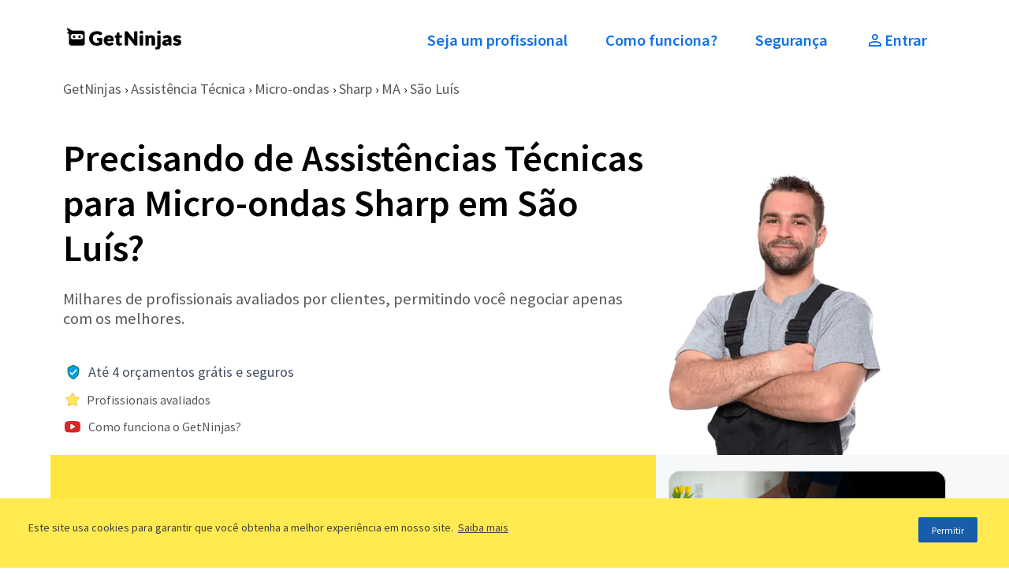

--- FILE ---
content_type: text/css
request_url: https://site-clientes-assets.getninjas.com.br/_next/static/css/46527b32aa3c8811.css
body_size: 11197
content:
:root{--shadow-bottom-level-3:0 20px 50px 0 rgba(10,33,94,.12);--shadow-bottom-level-2:0 15px 20px 0 rgba(10,33,94,.07);--shadow-bottom-level-1:0 4px 6px 0 rgba(10,33,94,.08);--shadow-top-level-3:0 -20px 50px 0 rgba(10,33,94,.12);--shadow-top-level-2:0 -15px 20px 0 rgba(10,33,94,.07);--shadow-top-level-1:0 -4px 6px 0 rgba(10,33,94,.08);--font-style-quote:italic;--font-family-normal:"Source Sans Pro",Helvetica,Arial,sans-serif;--font-family-display:"Source Sans Pro",Helvetica,Arial,sans-serif;--font-line-height-strict:120%;--font-line-height-narrow:125%;--font-line-height-compact:130%;--font-line-height-normal:150%;--font-line-height-wide:175%;--font-weight-regular:400;--font-weight-semibold:600;--font-weight-bold:800;--opacity-heavy:.8;--opacity-medium:.6;--opacity-light:.35;--color-highlight-900:#210f3d;--color-highlight-800:#371963;--color-highlight-700:#56289e;--color-highlight-600:#6b34bf;--color-highlight-500:#9050f2;--color-highlight-400:#ae7dfa;--color-highlight-300:#c8a3ff;--color-highlight-200:#dac5fa;--color-highlight-100:#f3ebff;--color-warning-900:#9c2f00;--color-warning-800:#c44800;--color-warning-700:#d65600;--color-warning-600:#e97000;--color-warning-500:#ff8a00;--color-warning-400:#ffa63d;--color-warning-300:#ffbd6f;--color-warning-200:#ffd6a6;--color-warning-100:#fdf1dc;--color-negative-900:#750202;--color-negative-800:#9e0e0e;--color-negative-700:#be2020;--color-negative-600:#d72727;--color-negative-500:#ee4545;--color-negative-400:#f96666;--color-negative-300:#fb9292;--color-negative-200:#ffc2c2;--color-negative-100:#fee;--color-positive-900:#00572b;--color-positive-800:#006e35;--color-positive-700:#00803e;--color-positive-600:#009646;--color-positive-500:#00a854;--color-positive-400:#4acb80;--color-positive-300:#7ddea5;--color-positive-200:#aef3cb;--color-positive-100:#ebfdf3;--color-neutral-dark-600:#12151c;--color-neutral-dark-500:#272e3b;--color-neutral-dark-400:#374052;--color-neutral-dark-300:#425063;--color-neutral-dark-200:#556476;--color-neutral-dark-100:#81929f;--color-neutral-light-600:#b3bdc4;--color-neutral-light-500:#c1cad0;--color-neutral-light-400:#e1e6e9;--color-neutral-light-300:#f0f2f5;--color-neutral-light-200:#f6f8fa;--color-neutral-light-100:#fff;--color-action-900:#0a215e;--color-action-800:#063089;--color-action-700:#0845ad;--color-action-600:#005bdb;--color-action-500:#0e73e8;--color-action-400:#37a6ff;--color-action-300:#99d6ff;--color-action-200:#ccedff;--color-action-100:#eaf8ff;--color-brand-900:#cf8404;--color-brand-800:#eda909;--color-brand-700:#f7be20;--color-brand-600:#ffd426;--color-brand-500:#fde63e;--color-brand-400:#ffef71;--color-brand-300:#fff69e;--color-brand-200:#fffbd0;--color-brand-100:#fffeee;--size-spacing-stack-fluid-1500:7rem;--size-spacing-stack-fluid-1400:6rem;--size-spacing-stack-fluid-1300:5rem;--size-spacing-stack-fluid-1200:4.5rem;--size-spacing-stack-fluid-1100:4rem;--size-spacing-stack-fluid-1000:3.5rem;--size-spacing-stack-fluid-900:3rem;--size-spacing-stack-fluid-800:2.286rem;--size-spacing-stack-fluid-700:2rem;--size-spacing-stack-fluid-600:1.714rem;--size-spacing-stack-fluid-500:1.5rem;--size-spacing-stack-fluid-400:1.286rem;--size-spacing-stack-fluid-300:1.143rem;--size-spacing-stack-fluid-200:1rem;--size-spacing-stack-fluid-100:0.57rem;--size-spacing-inline-1400:80px;--size-spacing-inline-1300:72px;--size-spacing-inline-1200:64px;--size-spacing-inline-1100:56px;--size-spacing-inline-1000:48px;--size-spacing-inline-900:40px;--size-spacing-inline-800:36px;--size-spacing-inline-700:32px;--size-spacing-inline-600:28px;--size-spacing-inline-500:24px;--size-spacing-inline-400:21px;--size-spacing-inline-300:16px;--size-spacing-inline-200:12px;--size-spacing-inline-100:8px;--size-spacing-stack-1500:88px;--size-spacing-stack-1400:80px;--size-spacing-stack-1300:72px;--size-spacing-stack-1200:64px;--size-spacing-stack-1100:56px;--size-spacing-stack-1000:48px;--size-spacing-stack-900:40px;--size-spacing-stack-800:36px;--size-spacing-stack-700:32px;--size-spacing-stack-600:28px;--size-spacing-stack-500:24px;--size-spacing-stack-400:20px;--size-spacing-stack-300:16px;--size-spacing-stack-200:12px;--size-spacing-stack-100:8px;--size-font-xs:0.75rem;--size-font-s:0.875rem;--size-font-base:1rem;--size-font-m:1.143rem;--size-font-l:1.286rem;--size-font-xl:1.5rem;--size-font-2xl:1.714rem;--size-font-3xl:2rem;--size-font-4xl:2.286rem;--size-font-5xl:2.5rem;--size-font-6xl:3rem;--size-font-7xl:3.5rem;--size-font-huge:4rem;--size-border-width-heavy:4px;--size-border-width-thick:2px;--size-border-width-thin:1px;--size-border-width-none:0px;--size-border-radius-pill:32px;--size-border-radius-l:10px;--size-border-radius-m:8px;--size-border-radius-s:4px;--size-border-radius-none:0px;--color-alias-text-link:var(--color-action-500);--color-alias-text-placeholder:var(--color-neutral-dark-100);--color-alias-text-body:var(--color-neutral-dark-300);--color-alias-text-subheading:var(--color-neutral-dark-400);--color-alias-text-heading:var(--color-neutral-dark-500);--color-alias-interactive-icon:var(--color-neutral-dark-200);--color-alias-ilustrative-icon:var(--color-neutral-dark-100);--color-alias-border-02:var(--color-neutral-light-500);--color-alias-border-01:var(--color-neutral-light-300);--color-alias-background-02:var(--color-neutral-light-100);--color-alias-background-01:var(--color-neutral-light-300);--color-alias-shadows:var(--color-action-900);--size-spacing-inset-stretch-500:var(--size-spacing-stack-800) var(--size-spacing-inline-500);--size-spacing-inset-stretch-400:var(--size-spacing-stack-600) var(--size-spacing-inline-500);--size-spacing-inset-stretch-300:var(--size-spacing-stack-600) var(--size-spacing-inline-400);--size-spacing-inset-stretch-200:var(--size-spacing-stack-500) var(--size-spacing-inline-400);--size-spacing-inset-stretch-100:var(--size-spacing-stack-500) var(--size-spacing-inline-300);--size-spacing-inset-squish-600:var(--size-spacing-stack-400) var(--size-spacing-inline-800);--size-spacing-inset-squish-500:var(--size-spacing-stack-400) var(--size-spacing-inline-600);--size-spacing-inset-squish-400:var(--size-spacing-stack-300) var(--size-spacing-inline-600);--size-spacing-inset-squish-300:var(--size-spacing-stack-400) var(--size-spacing-inline-500);--size-spacing-inset-squish-200:var(--size-spacing-stack-300) var(--size-spacing-inline-500);--size-spacing-inset-squish-100:var(--size-spacing-stack-200) var(--size-spacing-inline-500);--size-spacing-inset-square-1200:var(--size-spacing-inline-1200) var(--size-spacing-stack-1200);--size-spacing-inset-square-1100:var(--size-spacing-inline-1100) var(--size-spacing-stack-1100);--size-spacing-inset-square-1000:var(--size-spacing-inline-1000) var(--size-spacing-stack-1000);--size-spacing-inset-square-900:var(--size-spacing-inline-900) var(--size-spacing-stack-900);--size-spacing-inset-square-800:var(--size-spacing-inline-800) var(--size-spacing-stack-800);--size-spacing-inset-square-700:var(--size-spacing-inline-700) var(--size-spacing-stack-700);--size-spacing-inset-square-600:var(--size-spacing-inline-600) var(--size-spacing-stack-600);--size-spacing-inset-square-500:var(--size-spacing-inline-500) var(--size-spacing-stack-500);--size-spacing-inset-square-400:var(--size-spacing-inline-400) var(--size-spacing-stack-400);--size-spacing-inset-square-300:var(--size-spacing-inline-300) var(--size-spacing-stack-300);--size-spacing-inset-square-200:var(--size-spacing-inline-200) var(--size-spacing-stack-200);--size-spacing-inset-square-100:var(--size-spacing-inline-100) var(--size-spacing-stack-100);--action-100:#001f2f;--action-200:#003f5f;--action-300:#195ca9;--action-400:#007ebe;--action-500:#009ded;--action-600:#33b1f1;--action-700:#66c4f4;--action-800:#7ad6ff;--action-900:#e5f7ff;--brand-100:#ffd300;--brand-200:#fd0;--brand-300:#ffe300;--brand-400:#ffe900;--brand-500:#ffea52;--brand-600:#ffee75;--brand-700:#fff399;--brand-800:#fff7ba;--brand-900:#fffce6;--positive-100:#072012;--positive-200:#0f4024;--positive-300:#006513;--positive-400:#1e8147;--positive-500:#25a159;--positive-600:#51b47a;--positive-700:#7cc79b;--positive-800:#a0e9be;--positive-900:#eafaf1;--shade-100:#000;--shade-200:#212121;--shade-300:#575757;--shade-400:#666;--shade-500:#b2b2b2;--shade-600:#dbdbdb;--shade-700:#f2f2f2;--shade-800:#f8f8f8;--shade-900:#fff;--negative-300:#913d3d;--negative-900:#fdecec;--error-100:#faa1a1f6;--error-200:#913d3d;--linear-gradient-brand-100-500:linear-gradient(var(--brand-100),var(--brand-500));font-size:87.5%}@media screen and (min-width:992px){:root{font-size:100%}}*{box-sizing:border-box;margin:0;outline:0;padding:0}body{font-family:Source Sans Pro,sans-serif;font-weight:400}a{-webkit-text-decoration:var(--none,none);text-decoration:var(--none,none)}.no-wrap{white-space:nowrap}.wrap{flex-wrap:wrap}.center{align-items:center;display:flex;justify-content:center}.flex-row{display:flex;flex-direction:row}.no-margins{margin:0}.space-top{margin-top:24px}@media screen and (min-width:992px){.space-top{margin-top:48px}}.space-bottom{margin-bottom:24px}@media screen and (min-width:992px){.space-bottom{margin-bottom:48px}}.spacing-inline-left-xxxs{padding-left:.8rem}.spacing-inline-right-xxxs{padding-right:.8rem}.spacing-inline-left-xxs{padding-left:1.2rem}.spacing-inline-right-xxs{padding-right:1.2rem}.spacing-inline-left-xs{padding-left:1.6rem}.spacing-inline-right-xs{padding-right:1.6rem}.spacing-inline-left-s{padding-left:2.4rem}.spacing-inline-right-s{padding-right:2.4rem}.spacing-inline-left-m{padding-left:3.6rem}.spacing-inline-right-m{padding-right:3.6rem}.spacing-inline-left-l{padding-left:4.8rem}.spacing-inline-right-l{padding-right:4.8rem}.spacing-inline-left-xl{padding-left:6rem}.spacing-inline-right-xl{padding-right:6rem}.avatar{border-radius:50%}.avatar__container{height:calc(var(--img-size) + 16px);position:relative;width:calc(var(--img-size) + 16px)}.avatar__container--border{align-items:center;border:var(--size-border-width-thick) solid var(--color-positive-400);border-radius:50%;display:flex;justify-content:center;padding:calc(var(--size-spacing-stack-100)/4)}.avatar_skeleton{position:absolute}.hide__avatar{display:none}.op__avatar_none{opacity:0}.op__avatar_show{opacity:1}.avatar__badge{position:absolute;right:calc(var(--img-size)/8);top:0}.button{align-items:center;background-color:var(--color-action-500);border:solid var(--size-border-width-thick) var(--color-action-500);border-radius:var(--size-border-radius-m);cursor:pointer;display:inline-flex;font-family:var(--font-family-normal);font-size:var(--size-font-l);font-weight:var(--font-weight-semibold);gap:8px;justify-content:center;padding:var(--size-spacing-inset-squish-200);transition:.2s}.button,.button:hover{color:var(--color-neutral-light-100)}.button:hover{background-color:var(--color-action-600)}.button:focus{outline:var(--size-border-width-heavy) solid var(--color-action-300)}.button:active{background-color:var(--color-action-700);color:var(--color-neutral-light-100)}.button.disabled,.button:disabled{cursor:default;opacity:var(--opacity-medium);pointer-events:none}.button.secondary{background-color:transparent;border:solid var(--size-border-width-thick) var(--color-action-500);border-radius:var(--size-border-radius-m);color:var(--color-action-500)}.button.clear,.button.secondary:active,.button.secondary:hover{border-color:transparent}.button.clear,.button.clear:hover{background-color:transparent;color:var(--color-action-500)}.button.clear:active{background-color:var(--color-action-100);border-width:none;color:var(--color-action-500)}.button.clear:focus{border-color:var(--color-action-300);border-width:var(--size-border-width-heavy)}.button.inverse{background-color:var(--color-neutral-light-100);border:none;color:var(--color-action-500)}.button.inverse:hover{background-color:var(--color-neutral-light-300);color:var(--color-action-500)}.button.inverse:active{background-color:var(--color-neutral-light-400);color:var(--color-action-500)}.button.danger{background-color:var(--color-negative-500);border-color:transparent}.button.danger,.button.danger:hover{color:var(--color-neutral-light-100)}.button.danger:hover{background-color:var(--color-negative-600)}.button.danger:active{background-color:var(--color-negative-700);border-width:none;color:var(--color-neutral-light-100)}.button.danger:focus{border-color:var(--color-action-300);border-width:var(--size-border-width-heavy);color:var(--color-neutral-light-100)}.button .loading{position:absolute}.button .button__text--hide{opacity:0}.button.small{font-size:var(--size-font-m);padding:var(--size-spacing-inset-squish-100)}.button.full-width{width:100%}.breadcrumb{margin-bottom:var(--size-spacing-stack-200)}@media screen and (min-width:992px){.breadcrumb{margin-bottom:var(--size-spacing-stack-1300)}}.breadcrumb__item{display:inline;list-style:var(--none,none)}.breadcrumb__item a{color:var(--shade-300);font-size:var(--size-font-m);font-weight:var(--font-weight-regular);line-height:var(--font-line-height-compact)}.breadcrumb__item .separator{margin:0 4px}.card{background-color:var(--shade-900);border-radius:var(--size-border-radius-m);box-shadow:0 4px 12px rgba(0,0,0,.12);display:flex;flex-flow:column;justify-content:space-between;margin-top:var(--size-spacing-stack-400);overflow:hidden}@media screen and (min-width:992px){.card{height:100%;margin-top:0}}.card-header{padding:var(--size-spacing-stack-900) var(--size-spacing-inline-900) var(--size-spacing-stack-400)}@media screen and (min-width:992px){.card-header{padding:var(--size-spacing-stack-400) var(--size-spacing-inline-400) var(--size-spacing-inline-200)}}@media screen and (min-width:1280px){.card-header{padding:var(--size-spacing-inline-900) var(--size-spacing-stack-900) var(--size-spacing-stack-400)}}.card-header.small{padding:var(--size-spacing-inset-square-400)}.card-body{padding:var(--size-spacing-stack-400) var(--size-spacing-inline-900)}@media screen and (min-width:992px){.card-body{padding:var(--size-spacing-inset-squish-100)}}@media screen and (min-width:1280px){.card-body{padding:var(--size-spacing-stack-400) var(--size-spacing-inline-900)}}.card-body.small{padding:var(--size-spacing-inset-square-400)}.card-footer{padding:var(--size-spacing-stack-400) var(--size-spacing-inline-900) var(--size-spacing-stack-900)}@media screen and (min-width:992px){.card-footer{padding:var(--size-spacing-stack-200) var(--size-spacing-inline-400) var(--size-spacing-stack-400)}}@media screen and (min-width:1280px){.card-footer{padding:var(--size-spacing-stack-400) var(--size-spacing-inline-900) var(--size-spacing-stack-900)}}.card-footer.small{padding:var(--size-spacing-inset-square-400)}.field__label{font-size:var(--size-font-xl)}.field input{margin-top:var(--size-spacing-stack-200)}.container,.container-fluid{display:flex;flex:1 1 auto;flex-direction:column;margin-left:auto;margin-right:auto;max-width:472px;padding-left:16px;padding-right:16px}@media screen and (min-width:992px){.container,.container-fluid{padding-left:0;padding-right:0}}.container-fluid{padding-left:0;padding-right:0}@media screen and (min-width:992px)and (max-width:1280px){.container,.container-fluid{max-width:864px}}@media screen and (min-width:1280px){.container,.container-fluid{max-width:1120px}}.row{display:flex;flex:0 1 auto;flex-direction:row;flex-wrap:wrap;margin-left:-4px;margin-right:-4px}@media screen and (min-width:992px){.row{margin-left:-12px;margin-right:-12px}}@media screen and (min-width:1280px){.row{margin-left:-16px;margin-right:-16px}}.row.space-between>div{padding-bottom:16px;padding-top:16px}@media screen and (min-width:992px){.row.space-between>div{padding-bottom:12px;padding-top:12px}}@media screen and (min-width:1280px){.row.space-between>div{padding-bottom:16px;padding-top:16px}}.row.list>div{margin-bottom:48px}@media screen and (min-width:992px){.row.list>div{margin-bottom:0}}.row.list>div:last-child{margin-bottom:0}.row.reverse{flex-direction:row-reverse}.row.form>div{margin:12px 0}@media screen and (min-width:992px){.row.form>div{margin:0}}.row.form>div:first-child{margin-top:0}.row.form>div:last-child{margin-bottom:0}@media(max-width:998px){.row.row--slider-sm{flex-wrap:nowrap;justify-content:flex-start;overflow-x:scroll}.row.row--slider-sm>:not(:only-child){margin-right:var(--size-spacing-inline-300);max-width:85%}}.start-sm{justify-content:flex-start;text-align:start}.center-sm{justify-content:center;text-align:center}.end-sm{justify-content:flex-end;text-align:end}.top-sm{align-items:flex-start}.middle-sm{align-items:center}.bottom-sm{align-items:flex-end}.around-sm{justify-content:space-around}.between-sm{justify-content:space-between}@media screen and (min-width:992px){.start-md{justify-content:flex-start;text-align:start}.center-md{justify-content:center;text-align:center}.end-md{justify-content:flex-end;text-align:end}.top-md{align-items:flex-start}.middle-md{align-items:center}.bottom-md{align-items:flex-end}.around-md{justify-content:space-around}.between-md{justify-content:space-between}}@media screen and (min-width:1280px){.start-lg{justify-content:flex-start;text-align:start}.center-lg{justify-content:center;text-align:center}.end-lg{justify-content:flex-end;text-align:end}.top-lg{align-items:flex-start}.middle-lg{align-items:center}.bottom-lg{align-items:flex-end}.around-lg{justify-content:space-around}.between-lg{justify-content:space-between}}.col.reverse{flex-direction:column-reverse}[class*=col]{flex:0 0 auto;padding-left:4px;padding-right:4px}@media screen and (min-width:992px){[class*=col]{padding-left:12px;padding-right:12px}}@media screen and (min-width:1280px){[class*=col]{padding-left:16px;padding-right:16px}}[class^=col-]{flex-basis:0;flex-grow:1;max-width:100%}[class*=offset-0]{margin-left:0}.first-sm{order:-1}.last-sm{order:1}.col-sm-offset-0{margin-left:0}.col-sm-1{flex-basis:8.3333333333%;max-width:8.3333333333%}.col-sm-offset-1{margin-left:8.3333333333%}.col-sm-2{flex-basis:16.6666666667%;max-width:16.6666666667%}.col-sm-offset-2{margin-left:16.6666666667%}.col-sm-3{flex-basis:25%;max-width:25%}.col-sm-offset-3{margin-left:25%}.col-sm-4{flex-basis:33.3333333333%;max-width:33.3333333333%}.col-sm-offset-4{margin-left:33.3333333333%}.col-sm-5{flex-basis:41.6666666667%;max-width:41.6666666667%}.col-sm-offset-5{margin-left:41.6666666667%}.col-sm-6{flex-basis:50%;max-width:50%}.col-sm-offset-6{margin-left:50%}.col-sm-7{flex-basis:58.3333333333%;max-width:58.3333333333%}.col-sm-offset-7{margin-left:58.3333333333%}.col-sm-8{flex-basis:66.6666666667%;max-width:66.6666666667%}.col-sm-offset-8{margin-left:66.6666666667%}.col-sm-9{flex-basis:75%;max-width:75%}.col-sm-offset-9{margin-left:75%}.col-sm-10{flex-basis:83.3333333333%;max-width:83.3333333333%}.col-sm-offset-10{margin-left:83.3333333333%}.col-sm-11{flex-basis:91.6666666667%;max-width:91.6666666667%}.col-sm-offset-11{margin-left:91.6666666667%}.col-sm-12{flex-basis:100%;max-width:100%}.col-sm-offset-12{margin-left:100%}@media screen and (min-width:992px){.first-md{order:-1}.last-md{order:1}.col-md-offset-0{margin-left:0}.col-md-1{flex-basis:8.3333333333%;max-width:8.3333333333%}.col-md-offset-1{margin-left:8.3333333333%}.col-md-2{flex-basis:16.6666666667%;max-width:16.6666666667%}.col-md-offset-2{margin-left:16.6666666667%}.col-md-3{flex-basis:25%;max-width:25%}.col-md-offset-3{margin-left:25%}.col-md-4{flex-basis:33.3333333333%;max-width:33.3333333333%}.col-md-offset-4{margin-left:33.3333333333%}.col-md-5{flex-basis:41.6666666667%;max-width:41.6666666667%}.col-md-offset-5{margin-left:41.6666666667%}.col-md-6{flex-basis:50%;max-width:50%}.col-md-offset-6{margin-left:50%}.col-md-7{flex-basis:58.3333333333%;max-width:58.3333333333%}.col-md-offset-7{margin-left:58.3333333333%}.col-md-8{flex-basis:66.6666666667%;max-width:66.6666666667%}.col-md-offset-8{margin-left:66.6666666667%}.col-md-9{flex-basis:75%;max-width:75%}.col-md-offset-9{margin-left:75%}.col-md-10{flex-basis:83.3333333333%;max-width:83.3333333333%}.col-md-offset-10{margin-left:83.3333333333%}.col-md-11{flex-basis:91.6666666667%;max-width:91.6666666667%}.col-md-offset-11{margin-left:91.6666666667%}.col-md-12{flex-basis:100%;max-width:100%}.col-md-offset-12{margin-left:100%}}@media screen and (min-width:1280px){.first-lg{order:-1}.last-lg{order:1}.col-lg-offset-0{margin-left:0}.col-lg-1{flex-basis:8.3333333333%;max-width:8.3333333333%}.col-lg-offset-1{margin-left:8.3333333333%}.col-lg-2{flex-basis:16.6666666667%;max-width:16.6666666667%}.col-lg-offset-2{margin-left:16.6666666667%}.col-lg-3{flex-basis:25%;max-width:25%}.col-lg-offset-3{margin-left:25%}.col-lg-4{flex-basis:33.3333333333%;max-width:33.3333333333%}.col-lg-offset-4{margin-left:33.3333333333%}.col-lg-5{flex-basis:41.6666666667%;max-width:41.6666666667%}.col-lg-offset-5{margin-left:41.6666666667%}.col-lg-6{flex-basis:50%;max-width:50%}.col-lg-offset-6{margin-left:50%}.col-lg-7{flex-basis:58.3333333333%;max-width:58.3333333333%}.col-lg-offset-7{margin-left:58.3333333333%}.col-lg-8{flex-basis:66.6666666667%;max-width:66.6666666667%}.col-lg-offset-8{margin-left:66.6666666667%}.col-lg-9{flex-basis:75%;max-width:75%}.col-lg-offset-9{margin-left:75%}.col-lg-10{flex-basis:83.3333333333%;max-width:83.3333333333%}.col-lg-offset-10{margin-left:83.3333333333%}.col-lg-11{flex-basis:91.6666666667%;max-width:91.6666666667%}.col-lg-offset-11{margin-left:91.6666666667%}.col-lg-12{flex-basis:100%;max-width:100%}.col-lg-offset-12{margin-left:100%}}.icon__inline-content{display:inline-block}.wrapper-all{margin-bottom:4px}.wrapper-all .image{height:100%}.wrapper-all .image.circle{border-radius:50%}.wrapper-all .image.square{border-radius:0}.wrapper-all span{color:var(--shade-300);font-size:var(--size-font-base);font-weight:var(--font-weight-regular);line-height:var(--font-line-height-normal);margin:var(--size-spacing-inset-square-200);text-align:center}.chips__input{-webkit-appearance:var(--none,none);-moz-appearance:var(--none,none);appearance:var(--none,none)}.chips__input:checked+.chips__label{background-color:var(--action-300);color:var(--shade-900)}.chips__input:disabled+.chips__label{background-color:var(--none,none);border:var(--size-border-width-thin) solid var(--shade-600);color:var(--shade-500);pointer-events:var(--none,none)}.chips__input:enabled+.chips__label:hover{background-color:var(--action-300);color:var(--shade-900)}.chips__label{align-items:center;border:var(--size-border-width-thin) solid var(--shade-500);border-radius:var(--size-border-radius-pill);color:var(--shade-400);cursor:pointer;display:inline-flex;font-size:var(--size-font-m);gap:1rem;line-height:var(--font-line-height-compact);padding:var(--size-spacing-stack-100) var(--size-spacing-inline-200)}.chips__label button{all:unset;align-items:center;background-color:var(--color-neutral-light-100);border-radius:50%;color:var(--action-300);cursor:pointer;display:inline-flex;font-weight:700}.input{background-color:var(--shade-700);border:var(--size-border-width-thin) solid var(--shade-100);border-radius:var(--size-border-radius-s);font-size:var(--size-font-m);outline:0;padding:var(--size-spacing-inset-square-300);width:100%}.input::placeholder{align-items:center;color:var(--shade-500);display:flex;font-size:var(--size-font-m);font-style:italic;font-weight:400;line-height:var(--font-line-height-compact)}.input:hover{background:var(--shade-700);border:var(--size-border-width-thin) solid var(--shade-500)}.input:disabled{background-color:transparent;border-color:var(--shade-600);color:var(--shade-600);cursor:not-allowed}.input--error{background-color:var(--negative-900);border:var(--size-border-width-thin) solid var(--negative-300);border-radius:var(--size-border-radius-s);box-sizing:border-box;transition:.3s}.input--error::placeholder{color:var(--error-200)}.error--message{color:var(--negative-300);display:block;font-weight:400;margin-top:var(--size-spacing-stack-100)}@media screen and (min-width:992px){.error--message{position:absolute}}.label{color:var(--shade-100);display:block;font-size:var(--size-font-m);font-style:normal;font-weight:var(--font-weight-semibold);line-height:var(--font-line-height-compact)}.line{border-top:var(--size-border-width-thin) solid var(--shade-600);margin:var(--size-spacing-stack-800) 0}@media screen and (min-width:992px){.line{margin:var(--size-spacing-stack-1000) 0}}.list-component{list-style-type:none;-webkit-text-decoration:var(--none);text-decoration:var(--none)}picture{display:inline-flex}picture img{height:100%;width:auto}picture.full img{width:100%}picture.full-screen img{height:90vh;width:100%}.progressbar[value]{-webkit-appearance:var(--none,none);-moz-appearance:var(--none,none);appearance:var(--none,none);background-color:var(--shade-700);border:0;height:12px;width:100%}.progressbar[value]::-webkit-progress-bar{background-color:var(--shade-700);border:0}.progressbar[value]::-webkit-progress-value{background-color:var(--positive-500);border-bottom-right-radius:var(--size-border-radius-l);border-top-right-radius:var(--size-border-radius-l)}.progressbar[value]::-moz-progress-bar{background-color:var(--positive-500);border-bottom-right-radius:var(--size-border-radius-l);border-top-right-radius:var(--size-border-radius-l)}.progressbar[value].progressbar--completed::-webkit-progress-value{border-radius:0}.progressbar[value].progressbar--completed::-moz-progress-bar{border-radius:0}.star-button{background:var(--none,none);border:var(--none,none);color:inherit;cursor:pointer;font:inherit;outline:inherit;padding:0}.stars{align-items:center;color:var(--shade-300);display:flex;font-weight:var(--font-weight-regular);margin-bottom:var(--size-spacing-stack-500)}.stars,.stars strong{font-size:var(--size-font-m);line-height:var(--font-line-height-compact)}.stars strong{color:var(--shade-100);font-weight:var(--font-weight-semibold);margin-right:var(--size-spacing-inline-200)}@media screen and (min-width:992px){.stars strong{color:var(--shade-100);font-size:var(--size-font-xl);font-weight:var(--font-weight-semibold);line-height:var(--font-line-height-strict)}}.stars__image{margin:2px 0}.stars__image:last-of-type{margin-right:6px}.stars__image--small{height:18px;width:18px}@media screen and (min-width:992px){.stars__image--small{height:24px;width:24px}}.stars__image--medium{height:28px;width:28px}@media screen and (min-width:992px){.stars__image--medium{height:48px;width:48px}}.stars__image--large{height:40px;width:40px}@media screen and (min-width:992px){.stars__image--large{height:60px;width:60px}}.stars-interactive{cursor:pointer}.store-button{border:var(--size-border-width-thin) solid var(--color-neutral-dark-300);border-radius:var(--size-border-radius-s);color:var(--color-neutral-dark-300);display:inline-flex;padding:var(--size-spacing-stack-100) var(--size-spacing-inline-200)}.store-button:focus,.store-button:hover{border-color:var(--color-action-500);color:var(--color-action-500)}.store-button:focus{outline:var(--size-border-width-heavy) solid var(--color-action-300)}.store-button.small{padding:var(--size-spacing-stack-100) var(--size-spacing-inline-100)}.store-button.small svg{height:24px;width:99px}.tag{align-items:center;border-radius:var(--size-border-radius-pill);color:var(--shade-200);display:inline;font-size:var(--size-font-base);height:20px;line-height:var(--font-line-height-normal);padding:4px var(--size-spacing-inline-400);text-align:center}.tag.primary{background-color:var(--brand-900)}.tag.action{background-color:var(--action-900)}.tag.positive{background-color:var(--positive-900)}.loading{animation:spin 1s linear infinite;border:var(--size-border-width-heavy) solid transparent;border-color:transparent var(--color-action-500) var(--color-action-500);border-radius:50%;display:inline-block;min-height:var(--size-font-l);min-width:var(--size-font-l)}.loading.secondary{border-color:transparent var(--color-neutral-light-100) var(--color-neutral-light-100)}@keyframes spin{to{transform:rotate(1turn)}}.text-link{color:var(--action-500)}.text-link:hover{color:var(--action-300);cursor:pointer;text-decoration:underline}.text-link:visited{color:var(--action-400)}.badge{align-items:center;background-color:var(--color-negative-500);border-radius:50%;color:var(--color-neutral-light-100);display:flex;font-size:var(--size-font-xs);height:20px;justify-content:center;margin-left:calc(var(--size-spacing-stack-100)/2);width:20px}.badge__full{height:24px;width:24px}@keyframes react-loading-skeleton{to{transform:translateX(100%)}}.react-loading-skeleton{--base-color:#ebebeb;--highlight-color:#f5f5f5;--animation-duration:1.5s;--animation-direction:normal;--pseudo-element-display:block;background-color:var(--base-color);border-radius:.25rem;display:inline-flex;line-height:1;overflow:hidden;position:relative;-webkit-user-select:none;-moz-user-select:none;user-select:none;width:100%}.react-loading-skeleton:after{animation-direction:var(--animation-direction);animation-duration:var(--animation-duration);animation-iteration-count:infinite;animation-name:react-loading-skeleton;animation-timing-function:ease-in-out;background-image:linear-gradient(90deg,var(--base-color),var(--highlight-color),var(--base-color));background-repeat:no-repeat;content:" ";display:var(--pseudo-element-display);height:100%;left:0;position:absolute;right:0;top:0;transform:translateX(-100%)}@media(prefers-reduced-motion){.react-loading-skeleton{--pseudo-element-display:none}}.text{color:var(--color-neutral-dark-300);font-size:calc(var(--size-font-base)*1.143);line-height:var(--font-line-height-normal)}@media screen and (min-width:992px){.text{font-size:calc(var(--size-font-base)/.875)}}.subtitle,.title{color:var(--color-neutral-dark-600);font-weight:var(--font-weight-semibold);line-height:var(--font-line-height-strict)}.title--size-huge{font-size:calc(var(--size-font-5xl)*1.143)}@media screen and (min-width:992px){.title--size-huge{font-size:calc(var(--size-font-5xl)/.875)}}.title--size-5xl{font-size:calc(var(--size-font-4xl)*1.143)}@media screen and (min-width:992px){.title--size-5xl{font-size:calc(var(--size-font-4xl)/.875)}}.title--size-4xl{font-size:calc(var(--size-font-3xl)*1.143)}@media screen and (min-width:992px){.title--size-4xl{font-size:calc(var(--size-font-3xl)/.875)}}.title--size-3xl{font-size:calc(var(--size-font-2xl)*1.143)}@media screen and (min-width:992px){.title--size-3xl{font-size:calc(var(--size-font-2xl)/.875)}}.title--size-2xl{font-size:calc(var(--size-font-xl)*1.143)}@media screen and (min-width:992px){.title--size-2xl{font-size:calc(var(--size-font-xl)/.875)}}.subtitle--size-xl{font-size:calc(var(--size-font-xl)*1.143)}@media screen and (min-width:992px){.subtitle--size-xl{font-size:calc(var(--size-font-xl)/.875)}}.subtitle--size-l{font-size:calc(var(--size-font-l)*1.143)}@media screen and (min-width:992px){.subtitle--size-l{font-size:calc(var(--size-font-l)/.875)}}.subtitle--size-m{font-size:calc(var(--size-font-m)*1.143)}@media screen and (min-width:992px){.subtitle--size-m{font-size:calc(var(--size-font-m)/.875)}}.banner{overflow:hidden;padding-bottom:var(--size-spacing-stack-500);padding-top:var(--size-spacing-stack-500)}@media screen and (min-width:992px){.banner{padding-bottom:var(--size-spacing-stack-1000);padding-top:var(--size-spacing-stack-1000)}}.banner.full{background-color:var(--shade-800)}.banner.yellow{background:var(--brand-600)}.banner.no-space-bottom{padding-bottom:0}.banner.no-space-top{padding-top:0}.banner.fixed{background-color:var(--brand-500);border-radius:var(--size-border-radius-m);box-shadow:0 12px 24px rgba(0,0,0,.1);margin-bottom:var(--size-spacing-stack-800);margin-top:var(--size-spacing-stack-500);padding:var(--size-spacing-stack-600) var(--size-spacing-inline-300)}@media screen and (min-width:992px){.banner.fixed{margin-top:0;padding:var(--size-spacing-stack-600) var(--size-spacing-inline-700);padding-bottom:var(--size-spacing-stack-1000)}}.app-banner{align-items:center;animation:fade-in .8s;background-color:var(--color-neutral-light-200);border-radius:var(--size-border-radius-l);box-shadow:var(--shadow-bottom-level-1);display:flex;justify-content:space-between;left:var(--size-spacing-inline-100);padding:var(--size-spacing-inset-square-100);position:fixed;right:var(--size-spacing-inline-100);top:var(--size-spacing-stack-100);z-index:9999}@media screen and (min-width:992px){.app-banner{display:none}}.app-banner:not(.show){display:none}.app-banner__title{color:var(--color-neutral-dark-400);font-size:var(--size-font-m);font-weight:var(--font-weight-semibold);line-height:var(--font-line-height-strict)}.app-banner__subtitle{color:var(--color-neutral-dark-200);font-size:var(--size-font-s);font-weight:var(--font-weight-regular);line-height:var(--font-line-height-normal)}.app-banner__stars{align-items:center;display:flex}.app-banner__stars .stars{margin:0}.app-banner__stars-ammount{color:var(--color-neutral-dark-100);font-size:var(--size-font-base);font-weight:var(--font-weight-regular);line-height:var(--font-line-height-strict)}.app-banner__link{font-size:var(--size-font-m);padding:var(--size-spacing-inline-200) var(--size-spacing-stack-100)}.app-banner__close{all:unset}@keyframes fade-in{0%{opacity:0}to{opacity:1}}.copyright{background-color:var(--shade-700);color:var(--shade-300);font-size:var(--size-font-base);font-weight:var(--font-weight-regular);line-height:var(--font-line-height-normal);padding-bottom:var(--size-spacing-stack-300);padding-top:var(--size-spacing-stack-300);text-align:center}@media screen and (min-width:992px){.copyright{text-align:left}}.faq-container .headline>h2{font-size:var(--size-font-4xl)}.faq-container .headline>h2,.faq-container h2{color:var(--shade-100);font-weight:var(--font-weight-semibold)}.faq-container h2{font-size:var(--size-font-xl);line-height:var(--font-line-height-strict)}.faq-container p{color:var(--shade-100);font-size:var(--size-font-m);font-weight:var(--font-weight-regular);margin-bottom:var(--size-spacing-stack-200)}.faq-container ul{margin:var(--size-spacing-inset-square-300)}.faq-container b{color:var(--shade-100);font-size:var(--size-font-m);font-weight:var(--font-weight-regular);line-height:var(--font-line-height-compact)}.paragraph{margin-bottom:var(--size-spacing-stack-500)}.paragraph-1 h1{color:var(--shade-100);font-size:var(--size-font-4xl);font-weight:var(--font-weight-semibold);line-height:var(--font-line-height-narrow);margin-bottom:var(--size-spacing-stack-200)}@media screen and (min-width:992px){.paragraph-1 h1{color:var(--shade-100);font-size:var(--size-font-6xl);font-weight:var(--font-weight-semibold);line-height:var(--font-line-height-strict);margin-bottom:var(--size-spacing-stack-300)}}.paragraph-1 p{color:var(--shade-300);font-size:var(--size-font-xl);font-weight:var(--font-weight-regular);line-height:var(--font-line-height-narrow)}@media screen and (min-width:992px){.paragraph-1 p{color:var(--shade-300);font-size:var(--size-font-l);font-weight:var(--font-weight-regular);line-height:var(--font-line-height-narrow)}}.paragraph-2 h2{color:var(--shade-100);font-size:var(--size-font-2xl);font-weight:var(--font-weight-semibold);line-height:var(--font-line-height-compact);margin-bottom:var(--size-spacing-stack-100)}@media screen and (min-width:992px){.paragraph-2 h2{color:var(--shade-100);font-size:var(--size-font-3xl);font-weight:var(--font-weight-semibold);line-height:var(--font-line-height-narrow);margin-bottom:var(--size-spacing-stack-200)}}.paragraph-2 p{color:var(--shade-300);font-size:var(--size-font-xl);font-weight:var(--font-weight-regular);line-height:var(--font-line-height-narrow)}@media screen and (min-width:992px){.paragraph-2 p{color:var(--shade-300);font-size:var(--size-font-l);font-weight:var(--font-weight-regular);line-height:var(--font-line-height-narrow)}}.paragraph-3 h3{color:var(--shade-100);font-size:var(--size-font-xl);font-weight:var(--font-weight-semibold);line-height:var(--font-line-height-narrow);margin-bottom:var(--size-spacing-stack-100)}@media screen and (min-width:992px){.paragraph-3 h3{color:var(--shade-100);font-size:var(--size-font-xl);font-weight:var(--font-weight-semibold);line-height:var(--font-line-height-compact);margin-bottom:var(--size-spacing-stack-200)}}.paragraph-3 p{color:var(--shade-300);font-size:var(--size-font-m);font-weight:var(--font-weight-regular);line-height:var(--font-line-height-compact)}@media screen and (min-width:992px){.paragraph-3 p{color:var(--shade-300);font-size:var(--size-font-base);font-weight:var(--font-weight-regular);line-height:var(--font-line-height-compact)}}.paragraph-4 h4{color:var(--shade-100);font-size:var(--size-font-m);font-weight:var(--font-weight-semibold);line-height:var(--font-line-height-compact);margin-bottom:var(--size-spacing-stack-100)}@media screen and (min-width:992px){.paragraph-4 h4{color:var(--shade-100);font-size:var(--size-font-l);font-weight:var(--font-weight-semibold);line-height:var(--font-line-height-narrow);margin-bottom:var(--size-spacing-stack-200)}}.paragraph-4 p{color:var(--shade-300);font-size:var(--size-font-m);font-weight:var(--font-weight-regular);line-height:var(--font-line-height-compact)}@media screen and (min-width:992px){.paragraph-4 p{color:var(--shade-300);font-size:var(--size-font-base);font-weight:var(--font-weight-regular);line-height:var(--font-line-height-compact)}}.paragraph.no-margin{margin:0}.paragraph.no-space,.paragraph.no-space h1,.paragraph.no-space h2,.paragraph.no-space h3,.paragraph.no-space h4{margin:0;padding:0}.headline{text-align:center}.highlight>:first-child{display:inline-block;margin-bottom:var(--size-spacing-stack-600)}@media screen and (min-width:992px){.highlight>:first-child{margin-bottom:var(--size-spacing-stack-700)}}.highlight>:first-child:after{border-bottom:var(--size-border-width-heavy) solid var(--brand-500);border-radius:var(--size-border-radius-s);content:"";display:block}@media screen and (min-width:992px){.highlight>:first-child:after{border-radius:var(--size-border-radius-s);border-width:8px}}.icon{display:flex;flex:1 1 auto;flex-direction:column}.icon>*{align-items:center;align-self:center;display:flex}.icon>* picture{height:36px;margin-left:var(--size-spacing-inline-100);width:36px}@media screen and (min-width:992px){.icon>* picture{height:64px;margin-left:var(--size-spacing-inline-300);width:64px}}.pro-details{display:flex;justify-content:center;max-width:450px;position:relative}.pro-details .card{border-left:.8rem solid var(--action-500);bottom:5%;height:auto;max-width:50%;padding:var(--size-spacing-stack-100) var(--size-spacing-inline-300);position:absolute;right:3%}@media screen and (min-width:992px){.pro-details .card{max-width:100%;padding:var(--size-spacing-stack-100) var(--size-spacing-inline-500)}}.pro-details.left .card{left:3%;right:auto}.pro-details .tag-title{color:var(--shade-100);font-size:var(--size-font-m);font-weight:var(--font-weight-semibold);line-height:var(--font-line-height-normal)}@media screen and (min-width:992px){.pro-details .tag-title{color:var(--shade-100);font-size:var(--size-font-xl);font-weight:var(--font-weight-semibold);line-height:var(--font-line-height-compact)}}.pro-details .tag-description{color:var(--shade-300);font-size:var(--size-font-base);font-weight:var(--font-weight-regular);line-height:var(--font-line-height-normal)}@media screen and (min-width:992px){.pro-details .tag-description{max-width:70%}}.pro-details .stars{margin-bottom:0}.post{padding:var(--size-spacing-stack-300) var(--size-spacing-inline-600)}@media screen and (min-width:992px){.post{padding:var(--size-spacing-stack-700) var(--size-spacing-inline-800)}}.post.bordered{border:var(--size-border-width-thin) solid var(--shade-500);border-radius:var(--size-border-radius-m);margin-bottom:var(--size-spacing-stack-500)}@media screen and (min-width:992px){.post.bordered{margin-bottom:var(--size-spacing-stack-800)}}.quote p{color:var(--shade-300);font-size:var(--size-font-xl);font-style:var(--font-style-quote);font-weight:var(--font-weight-regular);line-height:var(--font-line-height-narrow);margin-bottom:var(--size-spacing-stack-300)}@media screen and (min-width:992px){.quote p{color:var(--shade-300);font-size:var(--size-font-base);font-style:var(--font-style-quote);font-weight:var(--font-weight-regular);line-height:var(--font-line-height-compact)}}.quote span{font-weight:var(--font-weight-regular)}.quote span,.quote strong{color:var(--shade-300);font-size:var(--size-font-m);line-height:var(--font-line-height-compact)}.quote strong{font-weight:var(--font-weight-semibold)}.quote picture img{height:55px;width:65px}.text-field-container{display:flex;flex-direction:column;gap:var(--size-spacing-stack-200)}.text-field__label{color:var(--color-neutral-dark-300);font-family:var(--font-family-normal);font-size:var(--size-font-m);font-weight:var(--font-weight-regular);line-height:var(--font-line-height-compact)}.text-field__label--error{color:var(--color-negative-600)}.container-input{align-items:center;background-color:var(--color-neutral-light-100);border:var(--size-border-width-thin) solid var(--color-neutral-light-500);border-radius:var(--size-border-radius-s);display:flex}.container-input:hover:not(.input__container--error){border-color:var(--color-neutral-dark-100)}.container-input:focus-within{outline:var(--size-border-width-thick) solid var(--color-action-300)}.container-input input{border:none;border-radius:var(--size-border-radius-s);color:var(--color-neutral-dark-500);flex:1 1;font-family:var(--font-family-normal);font-size:var(--size-font-l);font-weight:var(--font-weight-regular);line-height:var(--font-line-height-compact);padding:var(--size-spacing-inset-square-300);padding-right:0;width:100%}.container-input input::placeholder{color:var(--color-neutral-dark-100);font-family:var(--font-family-normal);font-size:var(--size-font-l);font-weight:var(--font-weight-regular);line-height:var(--font-line-height-compact)}.container-input input:disabled{color:var(--color-neutral-dark-100)}.container-input img{margin:0 var(--size-spacing-inline-300)}.container-input--error{border-color:var(--color-negative-600)}.container-input--error:focus-within{outline:var(--size-border-width-thick) solid var(--color-negative-600)}.container-input.disabled{pointer-events:none}.text-field__message--correct,.text-field__message--error{font-family:var(--font-family-normal);font-size:var(--size-font-m);font-weight:var(--font-weight-regular);line-height:var(--font-line-height-compact)}.text-field__message--error{color:var(--color-negative-600)}.text-field__message--correct{color:var(--color-neutral-dark-300)}.searchbar{border:var(--size-border-width-thick) solid var(--color-neutral-light-500);border-radius:var(--size-border-radius-m);display:flex;justify-content:space-between;padding:var(--size-spacing-inline-100) var(--size-spacing-stack-100) var(--size-spacing-inline-100) var(--size-spacing-inline-300)}.searchbar::placeholder{color:var(--color-neutral-dark-100);font-family:var(--font-family-normal);font-size:var(--size-font-l);font-weight:var(--font-weight-regular);line-height:var(--font-line-height-compact)}.searchbar:not(.disabled):focus-within{border-color:var(--action-500);outline:var(--size-border-width-thick) solid var(--action-800)}.searchbar:not(.disabled):hover{border:var(--size-border-width-thick) solid var(--action-500)}.searchbar.disabled{pointer-events:none}.searchbar.disabled,.searchbar.disabled .input{background-color:var(--color-neutral-light-300)}.searchbar.disabled .button{opacity:var(--opacity-medium)}.searchbar.disabled svg{fill:var(--color-neutral-light-600)}.searchbar svg{fill:var(--color-action-500);height:35px;width:35px}@media(max-width:720px){.searchbar svg{height:28px;width:28px}}.searchbar .input{background-color:var(--shade-900);border:initial;margin-left:var(--size-spacing-inline-300);margin-right:var(--size-spacing-inline-400);padding:0}.searchbar .button{padding-left:var(--size-spacing-inline-200);padding-right:var(--size-spacing-inline-200)}.searchbar label{align-items:center;display:flex;width:100%}.footer-links{overflow:hidden}.footer-links li{height:50px}.footer-links .services{-moz-columns:1;column-count:1}@media screen and (min-width:992px){.footer-links .services{-moz-columns:2;column-count:2}}.footer-links .social-networks{max-width:100%}.footer-links .social-networks li{margin:0 var(--size-spacing-inline-300) var(--size-spacing-stack-300) 0}.footer-links .list-simple h3{color:var(--shade-100);font-size:var(--size-font-xl);font-weight:var(--font-weight-semibold);line-height:var(--font-line-height-narrow)}.app-download .list a,.certifications .list a,.social-networks .list a{height:100%;padding:0}.footer div>div{margin-bottom:var(--size-spacing-stack-500)}@media screen and (min-width:992px){.footer div>div{margin-bottom:0}}.footer li{margin-right:var(--size-spacing-inline-300)}@media screen and (min-width:992px){.footer .help-links{align-items:center;display:flex;justify-content:center}}.user_menu__card{align-items:flex-start;background-color:var(--color-neutral-light-100);border-radius:var(--size-border-radius-l) 0 var(--size-border-radius-l) var(--size-border-radius-l);display:flex;flex-direction:column;padding:var(--size-spacing-stack-fluid-200);position:absolute;right:15%;top:calc(100% + 24px);width:304px}@media screen and (max-width:472px){.user_menu__card{right:8%;top:calc(100% + 8px)}}.user_menu__card_item{width:100%}.user_menu__card_user{align-items:center;display:flex;flex-direction:row;justify-content:flex-start;width:100%}.user_menu__card_info{align-items:flex-start;display:flex;flex-direction:column;gap:var(--size-spacing-stack-100);justify-content:center;margin-left:var(--size-spacing-inline-100);width:100%}.user_menu__card_info_name{color:var(--color-neutral-dark-600);font-size:var(--size-font-m);font-weight:var(--font-weight-semibold);line-height:var(--font-line-height-compact)}.user_menu__card_info_phone{color:var(--color-neutral-dark-100);font-size:var(--size-font-base);font-weight:var(--font-weight-regular);line-height:var(--font-line-height-strict)}.user_menu__card_line{background-color:var(--color-neutral-light-500);height:1px;margin:var(--size-spacing-stack-300) 0;width:100%}.user_menu__card_text{color:#556476;font-size:var(--size-font-base);line-height:var(--font-line-height-strict);margin-bottom:var(--size-spacing-stack-300)}.header__links{align-items:center;display:flex;flex-direction:row;justify-content:flex-end}@media screen and (max-width:768px){.header__links{align-items:flex-start;display:flex;flex-direction:column;justify-content:flex-end}.header-nav{background:var(--color-neutral-light-100);left:0;position:absolute;top:100%;width:100%}}.btn-burger{all:unset;cursor:pointer}@keyframes navFadeInDown{0%{opacity:0;transform:translate3d(0,-100%,0)}to{opacity:1;transform:translateZ(0)}}@keyframes navFadeOutUp{0%{opacity:1}to{opacity:0;transform:translate3d(0,-100%,0)}}@media screen and (max-width:768px){.nav-dropdown{animation:navFadeInDown 1s}.nav-dropdown-close{animation:navFadeOutUp 1.5s}}.authenticated__button{height:100%;position:relative;width:100%}@media screen and (max-width:992px){.authenticated__button{align-items:center;display:flex;flex-direction:row;justify-content:space-between;margin-left:var(--size-spacing-stack-fluid-100);padding:var(--size-spacing-stack-fluid-200)}}@media screen and (max-width:768px){.authenticated__button{align-items:center;display:flex;flex-direction:row;padding:0}}@keyframes headerFadeInDown{0%{opacity:0}to{opacity:1}}@keyframes headerFadeOutUp{0%{opacity:1}to{opacity:0}}.fade-in-header{animation:headerFadeInDown .5s}.fade-out-header{animation:headerFadeOutUp .5s}.header{background-color:var(--color-neutral-light-100);padding:var(--size-spacing-stack-300) 0;position:-webkit-sticky;position:sticky;z-index:9998}@media screen and (max-width:992px){.header__logo-area{padding:var(--size-spacing-stack-300) 0}}.header__row-between{align-items:center;display:flex;justify-content:space-between}.header-avatar{position:relative}.header-avatar .avatar__button{all:unset;align-items:center;cursor:pointer;display:flex;gap:var(--size-spacing-stack-fluid-200);margin-bottom:var(--size-spacing-stack-fluid-200);margin-left:auto}.header-avatar .avatar__button:hover{filter:brightness(.8)}.auth-link{background:none;position:relative;z-index:9998}@media screen and (max-width:472px){.auth-link{width:100%}}.auth-link__item{cursor:pointer;flex-direction:row;height:24px;justify-content:center;margin-bottom:var(--size-spacing-stack-300)}.auth-link__item,.auth-link__item a{align-items:center;display:flex;width:100%}.auth-link__item a{color:var(--color-neutral-dark-200);font-size:var(--size-font-base);font-weight:var(--font-weight-semibold);justify-content:flex-start;line-height:var(--font-line-height-strict);padding:var(--size-spacing-stack-100)}.auth-link__item a:focus,.auth-link__item a:hover{background-color:var(--color-neutral-light-200)}.auth-link__item a:focus{outline:auto}.auth-link__overlay{background-color:rgba(0,0,0,.2);bottom:0;left:0;position:fixed;right:0;top:0;z-index:9997}.header-menu{list-style-type:none}.header-partner__separator{border-left:var(--size-border-width-thin) solid;color:var(--color-neutral-dark-200);height:var(--size-spacing-inline-600);margin-left:var(--size-spacing-inline-200);margin-right:var(--size-spacing-inline-200)}@media screen and (min-width:992px){.header-partner__separator{margin-left:var(--size-spacing-inline-400);margin-right:var(--size-spacing-inline-400)}}.new-budget-page .average-prices,.new-budget-page .best-pros,.new-budget-page .budgets,.new-budget-page .cta-pro,.new-budget-page .faq,.new-budget-page .pro-list,.new-budget-page .similar-requests{padding:var(--size-spacing-stack-900) 0}@media screen and (min-width:992px){.new-budget-page .average-prices,.new-budget-page .best-pros,.new-budget-page .budgets,.new-budget-page .cta-pro,.new-budget-page .faq,.new-budget-page .pro-list,.new-budget-page .similar-requests{padding:var(--size-spacing-stack-1400) 0}}.new-budget-page .main-section .breadcrumb{margin-bottom:var(--size-spacing-stack-700)}@media screen and (min-width:992px){.new-budget-page .main-section .breadcrumb{margin-bottom:var(--size-spacing-stack-1000)}.new-budget-page .main-section__title-area{margin-bottom:-12rem}}@media screen and (min-width:1280px){.new-budget-page .main-section__title-area{margin-bottom:-14rem}}@media(max-width:996px){.new-budget-page .main-section__title{margin-bottom:0}.new-budget-page .main-section__title h1{margin:0;font-size:var(--size-font-2xl)}.new-budget-page .main-section__subtitle{line-height:var(--font-line-height-normal);color:var(--color-neutral-dark-400);font-size:var(--size-font-base);font-weight:var(--font-weight-regular)}.new-budget-page .main-section__image{display:flex}.new-budget-page .main-section__image img{object-fit:contain}}@media screen and (min-width:992px){.new-budget-page .budget-similar-requests .show-more-budget:not(:checked)~.budget__request-card:nth-child(-n+7){display:block}}.new-budget-page .budget-similar-requests .show-more-budget:not(:checked)~.button .less{display:none}.new-budget-page .budget-similar-requests .show-more-budget:not(:checked)~.button .more{display:initial}.new-budget-page .budget-similar-requests .show-more-budget:not(:checked)~.budget__request-card{display:none}.new-budget-page .budget-similar-requests .show-more-budget:checked~.budget__request-card,.new-budget-page .budget-similar-requests .show-more-budget:not(:checked)~.budget__request-card:nth-child(-n+4){display:block}.new-budget-page .form-and-ratings{padding:0}.new-budget-page .form-and-ratings .ratings{padding:0 var(--size-spacing-inline-300)}@media screen and (min-width:992px){.new-budget-page .form-and-ratings .ratings{padding:0 var(--size-spacing-inline-700)}}@media(max-width:996px){.new-budget-page .row.slider-sm{flex-wrap:nowrap;justify-content:flex-start;overflow-x:scroll}.new-budget-page .row.slider-sm>:not(:only-child){margin-right:var(--size-spacing-inline-300);max-width:85%}}.hide-sm{display:var(--none,none)}@media screen and (min-width:992px){.hide-sm{display:flex}}.hide-md{display:flex}@media screen and (min-width:992px){.hide-md{display:var(--none,none)}}.hide-lg{display:flex}@media screen and (min-width:1280px){.hide-lg{display:var(--none,none)}}.bottom-links{background-color:var(--shade-700)}.bottom-links .button{justify-content:flex-start;font-size:16px}.bottom-links .show-more-0:not(:checked)~.button .less,.bottom-links .show-more-1:not(:checked)~.button .less{display:var(--none,none)}.bottom-links .show-more-0:not(:checked)~.button .more,.bottom-links .show-more-1:not(:checked)~.button .more{display:initial}.bottom-links .show-more-0:not(:checked)~.link-group li,.bottom-links .show-more-1:not(:checked)~.link-group li{display:none}.bottom-links .show-more-0:checked~.link-group li,.bottom-links .show-more-0:not(:checked)~.link-group li:nth-child(-n+10),.bottom-links .show-more-1:checked~.link-group li,.bottom-links .show-more-1:not(:checked)~.link-group li:nth-child(-n+10){display:block}.overflow-visible{overflow:visible}.overflow-element.top-sm{margin:0;margin-top:var(--overflow-ammount-sm)}.overflow-element.right-sm{margin:0;margin-right:var(--overflow-ammount-sm)}.overflow-element.bottom-sm{margin:0;margin-bottom:var(--overflow-ammount-sm)}.overflow-element.left-sm{margin:0;margin-left:var(--overflow-ammount-sm)}@media screen and (min-width:992px){.overflow-element.top-md{margin:0;margin-top:var(--overflow-ammount-md)}.overflow-element.right-md{margin:0;margin-right:var(--overflow-ammount-md)}.overflow-element.bottom-md{margin:0;margin-bottom:var(--overflow-ammount-md)}.overflow-element.left-md{margin:0;margin-left:var(--overflow-ammount-md)}}@media screen and (min-width:1280px){.overflow-element.top-lg{margin:0;margin-top:var(--overflow-ammount-lg)}.overflow-element.right-lg{margin:0;margin-right:var(--overflow-ammount-lg)}.overflow-element.bottom-lg{margin:0;margin-bottom:var(--overflow-ammount-lg)}.overflow-element.left-lg{margin:0;margin-left:var(--overflow-ammount-lg)}}.responsive-image{display:block;max-width:100%;height:auto}.text-link__gray{height:50px}.text-link__gray:not(:hover){color:var(--shade-300)}.text-link__gray:hover{-webkit-text-decoration:var(--none);text-decoration:var(--none);color:var(--action-500)}.link-list{background-color:var(--color-neutral-light-200);padding:var(--size-spacing-stack-500) 0}@media screen and (min-width:992px){.link-list{padding:var(--size-spacing-stack-700) 0}.link-list__show-items-button{display:none}}.link-list__items{display:grid;grid-template-columns:1fr;grid-auto-flow:row;list-style-type:var(--none,none);-webkit-text-decoration:var(--none,none);text-decoration:var(--none,none);grid-gap:var(--size-spacing-stack-400);gap:var(--size-spacing-stack-400)}@media screen and (min-width:992px){.link-list__items{grid-template-columns:repeat(4,1fr)}}.link-list a{color:var(--color-neutral-dark-300)}.link-list a:active,.link-list a:focus,.link-list a:hover{text-decoration:underline;color:var(--color-action-600)}@media(max-width:768px){.link-list.hide-items-mobile .link-list__item:nth-child(n+11){display:none}}
/*# sourceMappingURL=46527b32aa3c8811.css.map*/

--- FILE ---
content_type: text/css
request_url: https://site-clientes-assets.getninjas.com.br/_next/static/css/deba606a4f0afe67.css
body_size: 35
content:
.InteractionDialog_modal_interaction__x_0bh .InteractionDialog_modal_interaction_image__0ItXv,.InteractionDialog_modal_interaction__x_0bh .InteractionDialog_modal_interaction_services_button__sNIgc{margin-top:var(--size-spacing-stack-300);margin-right:auto;margin-left:auto}.InteractionDialog_modal_interaction__x_0bh .InteractionDialog_modal_interaction_image__0ItXv{margin-bottom:var(--size-spacing-stack-300);display:block}
/*# sourceMappingURL=deba606a4f0afe67.css.map*/

--- FILE ---
content_type: image/svg+xml
request_url: https://site-clientes-assets.getninjas.com.br/images/shared/arrow-forward.svg
body_size: -7
content:
<svg width="24" height="24" fill="none" xmlns="http://www.w3.org/2000/svg">
  <path d="M7.4 21c.5.5 1.3.5 1.8 0l8.3-8.3c.4-.4.4-1 0-1.4L9.2 3a1.2 1.2 0 1 0-1.8 1.7l7.2 7.3-7.2 7.2c-.5.5-.5 1.3 0 1.8Z" fill="#0E73E8"/>
</svg>


--- FILE ---
content_type: text/javascript
request_url: https://site-clientes-assets.getninjas.com.br/_next/static/chunks/6198.8c37952b59c19a91.js
body_size: 860
content:
(self.webpackChunk_N_E=self.webpackChunk_N_E||[]).push([[6198],{6198:function(e,n,i){"use strict";i.r(n),i.d(n,{default:function(){return f}});var t=i(5893),a=i(7294),o=i(5675),r=i.n(o),s=i(5994),c=i(6431),l=i(1705),d=i(4108),m=i(8035),_=i(1609),u=i.n(_),h=i(1664),v=i.n(h);function f(){let{shouldShowInteractionDialog:e,toggleDialog:n}=(0,l.Z4)();return(0,a.useEffect)(()=>{let i;let t=()=>{e||(i&&clearTimeout(i),i=setTimeout(()=>{n("interaction")},3e4))},a=()=>{e||t()};return window.addEventListener("scroll",a),window.addEventListener("click",a),window.addEventListener("keydown",a),t(),()=>{window.removeEventListener("scroll",a),window.removeEventListener("click",a),window.removeEventListener("keydown",a),i&&clearTimeout(i)}},[n,e]),(0,t.jsx)(m.Vq.fC,{onOpenChange:()=>n("interaction"),open:e,children:(0,t.jsx)(m.Vq.h_,{children:(0,t.jsx)("div",{className:"modal-interaction__dialog",children:(0,t.jsx)(m.Vq.VY,{title:{text:"Precisando de ajuda?",hidden:!0},children:(0,t.jsxs)("div",{className:"modal_interaction ".concat(u().modal_interaction),children:[(0,t.jsx)(r(),{className:"modal_interaction_image ".concat(u().modal_interaction_image),src:(0,d.EU)("/images/category/ab-test/hand.svg"),alt:"hand icon",width:"112",height:"70"}),(0,t.jsx)(s.n,{title:"Precisando de ajuda?",size:"3",headline:!0}),(0,t.jsx)(s.n,{text:"Conecte-se aos melhores profissionais e receba at\xe9 <strong>4 or\xe7amentos</strong>.",size:"2",headline:!0}),(0,t.jsx)(c.rU,{href:"#form",className:"modal-interaction-budget-button",onClick:function(){n("interaction")},fullWidth:!0,children:"Solicitar um or\xe7amento"}),(0,t.jsx)(v(),{href:"/",passHref:!0,legacyBehavior:!0,children:(0,t.jsx)(c.rU,{className:"modal-interaction-services-button ".concat(u().modal_interaction_services_button),variation:"secondary",fullWidth:!0,children:"Ver outros servi\xe7os"})}),(0,t.jsx)(v(),{href:"/seja-um-profissional?utm_source=modal_cli&utm_medium=getninjas",passHref:!0,legacyBehavior:!0,children:(0,t.jsx)(c.rU,{className:"modal-interaction-services-button ".concat(u().modal_interaction_services_button),variation:"clear",fullWidth:!0,children:"Sou um profissional"})})]})})})})})}},1609:function(e){e.exports={modal_interaction:"InteractionDialog_modal_interaction__x_0bh",modal_interaction_services_button:"InteractionDialog_modal_interaction_services_button__sNIgc",modal_interaction_image:"InteractionDialog_modal_interaction_image__0ItXv"}}}]);
//# sourceMappingURL=6198.8c37952b59c19a91.js.map

--- FILE ---
content_type: text/javascript
request_url: https://site-clientes-assets.getninjas.com.br/_next/static/chunks/pages/_app-fd39595b97cdc44f.js
body_size: 25752
content:
(self.webpackChunk_N_E=self.webpackChunk_N_E||[]).push([[2888],{8479:function(t,e,r){"use strict";var n=this&&this.__assign||function(){return(n=Object.assign||function(t){for(var e,r=1,n=arguments.length;r<n;r++)for(var o in e=arguments[r])Object.prototype.hasOwnProperty.call(e,o)&&(t[o]=e[o]);return t}).apply(this,arguments)},o=this&&this.__importDefault||function(t){return t&&t.__esModule?t:{default:t}};Object.defineProperty(e,"__esModule",{value:!0}),e.BaseNotifier=void 0;var i=o(r(8902)),s=r(6800),a=r(1858),u=r(2653),c=r(642),h=r(4971),f=r(7513),l=r(2436),p=r(6312),d=r(4748),m=r(8818),y=r(626),_=r(3281),v=r(2594),g=function(){function t(t){var e=this;if(this._filters=[],this._performanceFilters=[],this._scope=new a.Scope,this._onClose=[],!t.projectId||!t.projectKey)throw Error("airbrake: projectId and projectKey are required");if(this._opt=t,this._opt.host=this._opt.host||"https://api.airbrake.io",this._opt.remoteConfigHost=this._opt.remoteConfigHost||"https://notifier-configs.airbrake.io",this._opt.apmHost=this._opt.apmHost||"https://api.airbrake.io",this._opt.timeout=this._opt.timeout||1e4,this._opt.keysBlocklist=this._opt.keysBlocklist||[/password/,/secret/],this._url="".concat(this._opt.host,"/api/v3/projects/").concat(this._opt.projectId,"/notices?key=").concat(this._opt.projectKey),this._opt.errorNotifications=!1!==this._opt.errorNotifications,this._opt.performanceStats=!1!==this._opt.performanceStats,this._opt.queryStats=!1!==this._opt.queryStats,this._opt.queueStats=!1!==this._opt.queueStats,this._opt.remoteConfig=!1!==this._opt.remoteConfig,this._processor=this._opt.processor||u.espProcessor,this._requester=(0,p.makeRequester)(this._opt),this.addFilter(f.ignoreNoiseFilter),this.addFilter((0,h.makeDebounceFilter)()),this.addFilter(l.uncaughtMessageFilter),this.addFilter(c.angularMessageFilter),this.addFilter(function(t){return t.context.notifier={name:_.NOTIFIER_NAME,version:_.NOTIFIER_VERSION,url:_.NOTIFIER_URL},e._opt.environment&&(t.context.environment=e._opt.environment),t}),this.routes=new b(this),this.queues=new w(this),this.queries=new d.QueriesStats(this._opt),this._opt.remoteConfig){var r=new v.RemoteSettings(this._opt).poll();this._onClose.push(function(){return clearInterval(r)})}}return t.prototype.close=function(){for(var t=0,e=this._onClose;t<e.length;t++)(0,e[t])()},t.prototype.scope=function(){return this._scope},t.prototype.setActiveScope=function(t){this._scope=t},t.prototype.addFilter=function(t){this._filters.push(t)},t.prototype.addPerformanceFilter=function(t){this._performanceFilters.push(t)},t.prototype.notify=function(t){var e={errors:[],context:n(n({severity:"error"},this.scope().context()),t.context),params:t.params||{},environment:t.environment||{},session:t.session||{}};if(("object"!=typeof t||void 0===t.error)&&(t={error:t}),!this._opt.errorNotifications)return e.error=Error("airbrake: not sending this error, errorNotifications is disabled err=".concat(JSON.stringify(t.error))),i.default.resolve(e);if(!t.error)return e.error=Error("airbrake: got err=".concat(JSON.stringify(t.error),", wanted an Error")),i.default.resolve(e);var r=this._processor(t.error);e.errors.push(r);for(var o=0,s=this._filters;o<s.length;o++){var a=(0,s[o])(e);if(null===a)return e.error=Error("airbrake: error is filtered"),i.default.resolve(e);e=a}return e.context||(e.context={}),e.context.language="JavaScript",this._sendNotice(e)},t.prototype._sendNotice=function(t){var e=(0,s.jsonifyNotice)(t,{keysBlocklist:this._opt.keysBlocklist});if(this._opt.reporter){if("function"==typeof this._opt.reporter)return this._opt.reporter(t);console.warn("airbrake: options.reporter must be a function")}var r={method:"POST",url:this._url,body:e};return this._requester(r).then(function(e){return t.id=e.json.id,t.url=e.json.url,t}).catch(function(e){return t.error=e,t})},t.prototype.wrap=function(t,e){if(void 0===e&&(e=[]),t._airbrake)return t;var r=this,n=function(){var e=Array.prototype.slice.call(arguments),n=r._wrapArguments(e);try{return t.apply(this,n)}catch(t){throw r.notify({error:t,params:{arguments:e}}),r._ignoreNextWindowError(),t}};for(var o in t)t.hasOwnProperty(o)&&(n[o]=t[o]);for(var i=0,s=e;i<s.length;i++){var o=s[i];t.hasOwnProperty(o)&&(n[o]=t[o])}return n._airbrake=!0,n.inner=t,n},t.prototype._wrapArguments=function(t){for(var e=0;e<t.length;e++){var r=t[e];"function"==typeof r&&(t[e]=this.wrap(r))}return t},t.prototype._ignoreNextWindowError=function(){},t.prototype.call=function(t){for(var e=[],r=1;r<arguments.length;r++)e[r-1]=arguments[r];return this.wrap(t).apply(this,Array.prototype.slice.call(arguments,1))},t}();e.BaseNotifier=g;var b=function(){function t(t){this._notifier=t,this._routes=new y.RoutesStats(t._opt),this._breakdowns=new y.RoutesBreakdowns(t._opt),this._opt=t._opt}return t.prototype.start=function(t,e,r,n){void 0===t&&(t=""),void 0===e&&(e=""),void 0===r&&(r=0),void 0===n&&(n="");var o=new y.RouteMetric(t,e,r,n);if(!this._opt.performanceStats)return o;var i=this._notifier.scope().clone();return i.setContext({httpMethod:t,route:e}),i.setRouteMetric(o),this._notifier.setActiveScope(i),o},t.prototype.notify=function(t){if(this._opt.performanceStats){t.end();for(var e=0,r=this._notifier._performanceFilters;e<r.length;e++)if(null===(0,r[e])(t))return;this._routes.notify(t),this._breakdowns.notify(t)}},t}(),w=function(){function t(t){this._notifier=t,this._queues=new m.QueuesStats(t._opt),this._opt=t._opt}return t.prototype.start=function(t){var e=new m.QueueMetric(t);if(!this._opt.performanceStats)return e;var r=this._notifier.scope().clone();return r.setContext({queue:t}),r.setQueueMetric(e),this._notifier.setActiveScope(r),e},t.prototype.notify=function(t){this._opt.performanceStats&&(t.end(),this._queues.notify(t))},t}()},642:function(t,e){"use strict";Object.defineProperty(e,"__esModule",{value:!0}),e.angularMessageFilter=void 0;var r=RegExp("^\\[(\\$.+)\\]\\s([\\s\\S]+)$");e.angularMessageFilter=function(t){var e=t.errors[0];if(""!==e.type&&"Error"!==e.type)return t;var n=e.message.match(r);return null!==n&&(e.type=n[1],e.message=n[2]),t}},4971:function(t,e){"use strict";Object.defineProperty(e,"__esModule",{value:!0}),e.makeDebounceFilter=void 0,e.makeDebounceFilter=function(){var t,e;return function(r){var n=JSON.stringify(r.errors);return n===t?null:(e&&clearTimeout(e),t=n,e=setTimeout(function(){t=""},1e3),r)}}},7513:function(t,e){"use strict";Object.defineProperty(e,"__esModule",{value:!0}),e.ignoreNoiseFilter=void 0;var r=["Script error","Script error.","InvalidAccessError"];e.ignoreNoiseFilter=function(t){var e=t.errors[0];return""===e.type&&-1!==r.indexOf(e.message)||e.backtrace&&e.backtrace.length>0&&"<anonymous>"===e.backtrace[0].file?null:t}},2436:function(t,e){"use strict";Object.defineProperty(e,"__esModule",{value:!0}),e.uncaughtMessageFilter=void 0;var r=RegExp("^Uncaught\\s(.+?):\\s(.+)$");e.uncaughtMessageFilter=function(t){var e=t.errors[0];if(""!==e.type&&"Error"!==e.type)return t;var n=e.message.match(r);return null!==n&&(e.type=n[1],e.message=n[2]),t}},383:function(t,e){"use strict";Object.defineProperty(e,"__esModule",{value:!0}),e.windowFilter=void 0,e.windowFilter=function(t){return window.navigator&&window.navigator.userAgent&&(t.context.userAgent=window.navigator.userAgent),window.location&&(t.context.url=String(window.location),t.context.rootDirectory=window.location.protocol+"//"+window.location.host),t}},8295:function(t,e){"use strict";Object.defineProperty(e,"__esModule",{value:!0}),e.errors=void 0,e.errors={unauthorized:Error("airbrake: unauthorized: project id or key are wrong"),ipRateLimited:Error("airbrake: IP is rate limited")}},2750:function(t,e,r){"use strict";var n=this&&this.__importDefault||function(t){return t&&t.__esModule?t:{default:t}};Object.defineProperty(e,"__esModule",{value:!0}),e.request=void 0;var o=n(r(4098)),i=n(r(8902)),s=r(8295),a=0;e.request=function(t){if(Date.now()/1e3<a)return i.default.reject(s.errors.ipRateLimited);var e={method:t.method,body:t.body,headers:t.headers};return(0,o.default)(t.url,e).then(function(t){if(401===t.status)throw s.errors.unauthorized;if(429===t.status){var e=t.headers.get("X-RateLimit-Delay");if(!e)throw s.errors.ipRateLimited;var r=parseInt(e,10);throw r>0&&(a=Date.now()/1e3+r),s.errors.ipRateLimited}if(204===t.status)return{json:null};if(404===t.status)throw Error("404 Not Found");return t.status>=200&&t.status<300?t.json().then(function(t){return{json:t}}):t.status>=400&&t.status<500?t.json().then(function(t){throw Error(t.message)}):t.text().then(function(e){throw Error("airbrake: fetch: unexpected response: code=".concat(t.status," body='").concat(e,"'"))})})}},6312:function(t,e,r){"use strict";Object.defineProperty(e,"__esModule",{value:!0}),e.makeRequester=void 0;var n=r(2750),o=r(9709);e.makeRequester=function(t){return t.request?(0,o.makeRequester)(t.request):n.request}},9709:function(t,e,r){"use strict";var n=this&&this.__importDefault||function(t){return t&&t.__esModule?t:{default:t}};Object.defineProperty(e,"__esModule",{value:!0}),e.makeRequester=void 0;var o=n(r(8902)),i=r(8295);e.makeRequester=function(t){return function(e){return Date.now()/1e3<s?o.default.reject(i.errors.ipRateLimited):new o.default(function(r,n){t({url:e.url,method:e.method,body:e.body,headers:{"content-type":"application/json"},timeout:e.timeout},function(t,e,o){if(t){n(t);return}if(!e.statusCode){n(t=Error("airbrake: request: response statusCode is ".concat(e.statusCode)));return}if(401===e.statusCode){n(i.errors.unauthorized);return}if(429===e.statusCode){n(i.errors.ipRateLimited);var a=e.headers["x-ratelimit-delay"];if(!a)return;var u=void 0;if("string"==typeof a)u=a;else{if(!(a instanceof Array))return;u=a[0]}var c=parseInt(u,10);c>0&&(s=Date.now()/1e3+c);return}if(204===e.statusCode){r({json:null});return}if(e.statusCode>=200&&e.statusCode<300){var h=void 0;try{h=JSON.parse(o)}catch(t){n(t);return}r(h);return}if(e.statusCode>=400&&e.statusCode<500){var h=void 0;try{h=JSON.parse(o)}catch(t){n(t);return}n(t=Error(h.message));return}o=o.trim(),n(t=Error("airbrake: node: unexpected response: code=".concat(e.statusCode," body='").concat(o,"'")))})})}};var s=0},197:function(t,e,r){"use strict";e.d4=void 0;var n=r(6008);Object.defineProperty(e,"d4",{enumerable:!0,get:function(){return n.Notifier}}),r(8479),r(4748),r(1858)},1537:function(t,e){"use strict";Object.defineProperty(e,"__esModule",{value:!0}),e.instrumentConsole=void 0;var r=["debug","log","info","warn","error"];e.instrumentConsole=function(t){for(var e=function(e){if(!(e in console))return"continue";var r=console[e],n=function(){for(var n=[],o=0;o<arguments.length;o++)n[o]=arguments[o];r.apply(console,n),t.scope().pushHistory({type:"log",severity:e,arguments:n})};n.inner=r,console[e]=n},n=0;n<r.length;n++)e(r[n])}},9034:function(t,e){"use strict";Object.defineProperty(e,"__esModule",{value:!0}),e.instrumentDOM=void 0;var r=["type","name","src"];function n(t,e){try{return t[e]}catch(t){return null}}e.instrumentDOM=function(t){var e=function(e){var o=n(e,"target");if(o){var i={type:e.type};try{i.target=function(t){for(var e=[],n=t;n;){var o=function(t){if(!t)return"";var e=[];if(t.tagName&&e.push(t.tagName.toLowerCase()),t.id&&(e.push("#"),e.push(t.id)),t.classList&&Array.from)e.push("."),e.push(Array.from(t.classList).join("."));else if(t.className){var n,o=(n=t.className).split?n.split(" ").join("."):n.baseVal&&n.baseVal.split?n.baseVal.split(" ").join("."):(console.error("unsupported HTMLElement.className type",typeof n),"");""!==o&&(e.push("."),e.push(o))}if(t.getAttribute)for(var i=0;i<r.length;i++){var s=r[i],a=t.getAttribute(s);a&&e.push("[".concat(s,'="').concat(a,'"]'))}return e.join("")}(n);if(""!==o&&(e.push(o),e.length>10))break;n=n.parentNode}return 0===e.length?String(t):e.reverse().join(" > ")}(o)}catch(t){i.target="<".concat(String(t),">")}t.scope().pushHistory(i)}};window.addEventListener&&(window.addEventListener("load",e),window.addEventListener("error",function(t){n(t,"error")||e(t)},!0)),"object"==typeof document&&document.addEventListener&&(document.addEventListener("DOMContentLoaded",e),document.addEventListener("click",e),document.addEventListener("keypress",e))}},6921:function(t,e){"use strict";Object.defineProperty(e,"__esModule",{value:!0}),e.instrumentFetch=void 0,e.instrumentFetch=function(t){var e=window.fetch;window.fetch=function(r,n){var o={type:"xhr",date:new Date};return o.method=n&&n.method?n.method:"GET","string"==typeof r?o.url=r:(o.method=r.method,o.url=r.url),t._ignoreNextXHR++,setTimeout(function(){return t._ignoreNextXHR--}),e.apply(this,arguments).then(function(e){return o.statusCode=e.status,o.duration=new Date().getTime()-o.date.getTime(),t.scope().pushHistory(o),e}).catch(function(e){throw o.error=e,o.duration=new Date().getTime()-o.date.getTime(),t.scope().pushHistory(o),e})}}},3151:function(t,e){"use strict";Object.defineProperty(e,"__esModule",{value:!0}),e.instrumentLocation=void 0;var r="";function n(){return document.location&&document.location.pathname}function o(t,e){var n=e.indexOf("://");n>=0?e=(n=(e=e.slice(n+3)).indexOf("/"))>=0?e.slice(n):"/":"/"!==e.charAt(0)&&(e="/"+e),t.scope().pushHistory({type:"location",from:r,to:e}),r=e}e.instrumentLocation=function(t){r=n();var e=window.onpopstate;window.onpopstate=function(r){var i=n();if(i&&o(t,i),e)return e.apply(this,arguments)};var i=history.pushState;history.pushState=function(e,r,n){n&&o(t,n.toString()),i.apply(this,arguments)}}},4887:function(t,e){"use strict";Object.defineProperty(e,"__esModule",{value:!0}),e.instrumentXHR=void 0,e.instrumentXHR=function(t){var e=XMLHttpRequest.prototype.open;XMLHttpRequest.prototype.open=function(r,n,o,i,s){0===t._ignoreNextXHR&&(this.__state={type:"xhr",method:r,url:n}),e.apply(this,arguments)};var r=XMLHttpRequest.prototype.send;XMLHttpRequest.prototype.send=function(e){var n=this.onreadystatechange;return this.onreadystatechange=function(e){if(4===this.readyState&&this.__state){var r;(r=this.__state).statusCode=this.status,r.duration=new Date().getTime()-r.date.getTime(),t.scope().pushHistory(r)}if(n)return n.apply(this,arguments)},this.__state&&(this.__state.date=new Date),r.apply(this,arguments)}}},6800:function(t,e){"use strict";Object.defineProperty(e,"__esModule",{value:!0}),e.truncate=e.jsonifyNotice=void 0,e.jsonifyNotice=function(t,e){var o=void 0===e?{}:e,i=o.maxLength,s=void 0===i?64e3:i,a=o.keysBlocklist,u=void 0===a?[]:a;if(t.errors)for(var c=0;c<t.errors.length;c++){var h=new r({keysBlocklist:u});t.errors[c]=h.truncate(t.errors[c])}for(var f="",l=["params","environment","session"],p=0;p<8;p++){for(var d={level:p,keysBlocklist:u},m=0;m<l.length;m++){var y=l[m],_=t[y];_&&(t[y]=n(_,d))}if((f=JSON.stringify(t)).length<s)return f}var v={json:f.slice(0,Math.floor(s/2))+"..."};l.push("errors");for(var g=0;g<l.length;g++){var y=l[g],_=t[y];_&&(f=JSON.stringify(_),v[y]=f.length)}var b=Error("airbrake: notice exceeds max length and can't be truncated");throw b.params=v,b};var r=function(){function t(t){this.maxStringLength=1024,this.maxObjectLength=128,this.maxArrayLength=128,this.maxDepth=8,this.keys=[],this.keysBlocklist=[],this.seen=[];var e=t.level||0;this.keysBlocklist=t.keysBlocklist||[],this.maxStringLength=this.maxStringLength>>e||1,this.maxObjectLength=this.maxObjectLength>>e||1,this.maxArrayLength=this.maxArrayLength>>e||1,this.maxDepth=this.maxDepth>>e||1}return t.prototype.truncate=function(t,e,r){if(void 0===e&&(e=""),void 0===r&&(r=0),null==t)return t;switch(typeof t){case"boolean":case"number":case"function":return t;case"string":return this.truncateString(t);case"object":break;default:return this.truncateString(String(t))}if(t instanceof String)return this.truncateString(t.toString());if(t instanceof Boolean||t instanceof Number||t instanceof Date||t instanceof RegExp)return t;if(t instanceof Error)return this.truncateString(t.toString());if(this.seen.indexOf(t)>=0)return"[Circular ".concat(this.getPath(t),"]");var n=Object.prototype.toString.apply(t).slice(8,-1);if(++r>this.maxDepth)return"[Truncated ".concat(n,"]");switch(this.keys.push(e),this.seen.push(t),n){case"Array":return this.truncateArray(t,r);case"Object":return this.truncateObject(t,r);default:var o=this.maxDepth;this.maxDepth=0;var i=this.truncateObject(t,r);return i.__type=n,this.maxDepth=o,i}},t.prototype.getPath=function(t){for(var e=this.seen.indexOf(t),r=[this.keys[e]],n=e;n>=0;n--){var i=this.seen[n];i&&o(i,r[0])===t&&(t=i,r.unshift(this.keys[n]))}return"~"+r.join(".")},t.prototype.truncateString=function(t){return t.length>this.maxStringLength?t.slice(0,this.maxStringLength)+"...":t},t.prototype.truncateArray=function(t,e){void 0===e&&(e=0);for(var r=0,n=[],o=0;o<t.length;o++){var i=t[o];if(n.push(this.truncate(i,o.toString(),e)),++r>=this.maxArrayLength)break}return n},t.prototype.truncateObject=function(t,e){void 0===e&&(e=0);var r=0,n={};for(var i in t)if(Object.prototype.hasOwnProperty.call(t,i)){if(function(t,e){for(var r=0;r<e.length;r++){var n=e[r];if(n===t||n instanceof RegExp&&t.match(n))return!0}return!1}(i,this.keysBlocklist)){n[i]="[Filtered]";continue}var s=o(t,i);if(void 0!==s&&"function"!=typeof s&&(n[i]=this.truncate(s,i,e),++r>=this.maxObjectLength))break}return n},t}();function n(t,e){return void 0===e&&(e={}),new r(e).truncate(t)}function o(t,e){try{return t[e]}catch(t){return}}e.truncate=n},4020:function(t,e){"use strict";Object.defineProperty(e,"__esModule",{value:!0}),e.NoopMetric=e.BaseMetric=e.Span=void 0;var r=function(){function t(t,e,r){this._dur=0,this._level=0,this._metric=t,this.name=e,this.startTime=r||new Date}return t.prototype.end=function(t){this.endTime=t||new Date,this._dur+=this.endTime.getTime()-this.startTime.getTime(),this._metric._incGroup(this.name,this._dur),this._metric=null},t.prototype._pause=function(){if(!this._paused()){var t=new Date;this._dur+=t.getTime()-this.startTime.getTime(),this.startTime=null}},t.prototype._resume=function(){this._paused()&&(this.startTime=new Date)},t.prototype._paused=function(){return null==this.startTime},t}();e.Span=r;var n=function(){function t(){this._spans={},this._groups={},this.startTime=new Date}return t.prototype.end=function(t){this.endTime||(this.endTime=t||new Date)},t.prototype.isRecording=function(){return!0},t.prototype.startSpan=function(t,e){var n=this._spans[t];n?n._level++:(n=new r(this,t,e),this._spans[t]=n)},t.prototype.endSpan=function(t,e){var r=this._spans[t];if(!r){console.error("airbrake: span=%s does not exist",t);return}r._level>0?r._level--:(r.end(e),delete this._spans[r.name])},t.prototype._incGroup=function(t,e){this._groups[t]=(this._groups[t]||0)+e},t.prototype._duration=function(){return this.endTime||(this.endTime=new Date),this.endTime.getTime()-this.startTime.getTime()},t}();e.BaseMetric=n;var o=function(){function t(){}return t.prototype.isRecording=function(){return!1},t.prototype.startSpan=function(t,e){},t.prototype.endSpan=function(t,e){},t.prototype._incGroup=function(t,e){},t}();e.NoopMetric=o},6008:function(t,e,r){"use strict";var n,o=this&&this.__extends||(n=function(t,e){return(n=Object.setPrototypeOf||({__proto__:[]})instanceof Array&&function(t,e){t.__proto__=e}||function(t,e){for(var r in e)Object.prototype.hasOwnProperty.call(e,r)&&(t[r]=e[r])})(t,e)},function(t,e){if("function"!=typeof e&&null!==e)throw TypeError("Class extends value "+String(e)+" is not a constructor or null");function r(){this.constructor=t}n(t,e),t.prototype=null===e?Object.create(e):(r.prototype=e.prototype,new r)}),i=this&&this.__assign||function(){return(i=Object.assign||function(t){for(var e,r=1,n=arguments.length;r<n;r++)for(var o in e=arguments[r])Object.prototype.hasOwnProperty.call(e,o)&&(t[o]=e[o]);return t}).apply(this,arguments)},s=this&&this.__importDefault||function(t){return t&&t.__esModule?t:{default:t}};Object.defineProperty(e,"__esModule",{value:!0}),e.Notifier=void 0;var a=s(r(8902)),u=r(8479),c=r(383),h=r(1537),f=r(9034),l=r(6921),p=r(3151),d=r(4887),m=function(t){function e(e){var r=t.call(this,e)||this;return r.offline=!1,r.todo=[],r._ignoreWindowError=0,r._ignoreNextXHR=0,"undefined"==typeof window||(r.addFilter(c.windowFilter),window.addEventListener&&(r.onOnline=r.onOnline.bind(r),window.addEventListener("online",r.onOnline),r.onOffline=r.onOffline.bind(r),window.addEventListener("offline",r.onOffline),r.onUnhandledrejection=r.onUnhandledrejection.bind(r),window.addEventListener("unhandledrejection",r.onUnhandledrejection),r._onClose.push(function(){window.removeEventListener("online",r.onOnline),window.removeEventListener("offline",r.onOffline),window.removeEventListener("unhandledrejection",r.onUnhandledrejection)})),r._instrument(e.instrumentation)),r}return o(e,t),e.prototype._instrument=function(t){var e;if(void 0===t&&(t={}),void 0===t.console&&(t.console=!((e=this._opt.environment)&&e.startsWith&&e.startsWith("dev"))),y(t.onerror)){var r=this,n=window.onerror;window.onerror=function(){n&&n.apply(this,arguments),r.onerror.apply(r,arguments)}}(0,f.instrumentDOM)(this),y(t.fetch)&&"function"==typeof fetch&&(0,l.instrumentFetch)(this),y(t.history)&&"object"==typeof history&&(0,p.instrumentLocation)(this),y(t.console)&&"object"==typeof console&&(0,h.instrumentConsole)(this),y(t.xhr)&&"undefined"!=typeof XMLHttpRequest&&(0,d.instrumentXHR)(this)},e.prototype.notify=function(e){var r=this;return this.offline?new a.default(function(t,n){for(r.todo.push({err:e,resolve:t,reject:n});r.todo.length>100;){var o=r.todo.shift();if(void 0===o)break;o.resolve({error:Error("airbrake: offline queue is too large")})}}):t.prototype.notify.call(this,e)},e.prototype.onOnline=function(){this.offline=!1;for(var t=function(t){e.notify(t.err).then(function(e){t.resolve(e)})},e=this,r=0,n=this.todo;r<n.length;r++)t(n[r]);this.todo=[]},e.prototype.onOffline=function(){this.offline=!0},e.prototype.onUnhandledrejection=function(t){var e=t.reason||t.detail&&t.detail.reason;if(e){var r=e.message||String(e);if(!r.indexOf||0!==r.indexOf("airbrake: ")){if("object"!=typeof e||void 0===e.error){this.notify({error:e,context:{unhandledRejection:!0}});return}this.notify(i(i({},e),{context:{unhandledRejection:!0}}))}}},e.prototype.onerror=function(t,e,r,n,o){if(!(this._ignoreWindowError>0)){if(o){this.notify({error:o,context:{windowError:!0}});return}e&&r&&this.notify({error:{message:t,fileName:e,lineNumber:r,columnNumber:n,noStack:!0},context:{windowError:!0}})}},e.prototype._ignoreNextWindowError=function(){var t=this;this._ignoreWindowError++,setTimeout(function(){return t._ignoreWindowError--})},e}(u.BaseNotifier);function y(t){return void 0===t||!0===t}e.Notifier=m},2653:function(t,e,r){"use strict";var n=this&&this.__importDefault||function(t){return t&&t.__esModule?t:{default:t}};Object.defineProperty(e,"__esModule",{value:!0}),e.espProcessor=void 0;var o=n(r(9180)),i="object"==typeof console&&console.warn;function s(t){try{return o.default.parse(t)}catch(e){i&&t.stack&&console.warn("ErrorStackParser:",e.toString(),t.stack)}return t.fileName?[t]:[]}e.espProcessor=function(t){var e=[];if(t.noStack)e.push({function:t.functionName||"",file:t.fileName||"",line:t.lineNumber||0,column:t.columnNumber||0});else{var r=s(t);if(0===r.length)try{throw Error("fake")}catch(t){(r=s(t)).shift(),r.shift()}for(var n=0,o=r;n<o.length;n++){var i=o[n];e.push({function:i.functionName||"",file:i.fileName||"",line:i.lineNumber||0,column:i.columnNumber||0})}}return{type:t.name?t.name:"",message:t.message?String(t.message):String(t),backtrace:e}}},4748:function(t,e,r){"use strict";var n=this&&this.__assign||function(){return(n=Object.assign||function(t){for(var e,r=1,n=arguments.length;r<n;r++)for(var o in e=arguments[r])Object.prototype.hasOwnProperty.call(e,o)&&(t[o]=e[o]);return t}).apply(this,arguments)};Object.defineProperty(e,"__esModule",{value:!0}),e.QueriesStats=e.QueryInfo=void 0;var o=r(6312),i=r(3018),s=function(){function t(t){void 0===t&&(t=""),this.method="",this.route="",this.query="",this.func="",this.file="",this.line=0,this.startTime=new Date,this.query=t}return t.prototype._duration=function(){return this.endTime||(this.endTime=new Date),this.endTime.getTime()-this.startTime.getTime()},t}();e.QueryInfo=s;var a=function(){function t(t){this._m={},this._opt=t,this._url="".concat(t.host,"/api/v5/projects/").concat(t.projectId,"/queries-stats?key=").concat(t.projectKey),this._requester=(0,o.makeRequester)(t)}return t.prototype.start=function(t){return void 0===t&&(t=""),new s(t)},t.prototype.notify=function(t){var e=this;if(i.hasTdigest&&this._opt.performanceStats&&this._opt.queryStats){var r=t._duration(),n=new Date(6e4*Math.floor(t.startTime.getTime()/6e4)),o=JSON.stringify({method:t.method,route:t.route,query:t.query,func:t.func,file:t.file,line:t.line,time:n}),s=this._m[o];s||(s=new i.TDigestStat,this._m[o]=s),s.add(r),this._timer||(this._timer=setTimeout(function(){e._flush()},15e3))}},t.prototype._flush=function(){var t=[];for(var e in this._m)if(this._m.hasOwnProperty(e)){var r=n(n({},JSON.parse(e)),this._m[e].toJSON());t.push(r)}this._m={},this._timer=null;var o=JSON.stringify({environment:this._opt.environment,queries:t}),i={method:"POST",url:this._url,body:o};this._requester(i).then(function(t){}).catch(function(t){console.error&&console.error("can not report queries stats",t)})},t}();e.QueriesStats=a},8818:function(t,e,r){"use strict";var n,o=this&&this.__extends||(n=function(t,e){return(n=Object.setPrototypeOf||({__proto__:[]})instanceof Array&&function(t,e){t.__proto__=e}||function(t,e){for(var r in e)Object.prototype.hasOwnProperty.call(e,r)&&(t[r]=e[r])})(t,e)},function(t,e){if("function"!=typeof e&&null!==e)throw TypeError("Class extends value "+String(e)+" is not a constructor or null");function r(){this.constructor=t}n(t,e),t.prototype=null===e?Object.create(e):(r.prototype=e.prototype,new r)}),i=this&&this.__assign||function(){return(i=Object.assign||function(t){for(var e,r=1,n=arguments.length;r<n;r++)for(var o in e=arguments[r])Object.prototype.hasOwnProperty.call(e,o)&&(t[o]=e[o]);return t}).apply(this,arguments)};Object.defineProperty(e,"__esModule",{value:!0}),e.QueuesStats=e.QueueMetric=void 0;var s=r(6312),a=r(4020),u=r(3018),c=function(t){function e(e){var r=t.call(this)||this;return r.queue=e,r.startTime=new Date,r}return o(e,t),e}(a.BaseMetric);e.QueueMetric=c;var h=function(){function t(t){this._m={},this._opt=t,this._url="".concat(t.host,"/api/v5/projects/").concat(t.projectId,"/queues-stats?key=").concat(t.projectKey),this._requester=(0,s.makeRequester)(t)}return t.prototype.notify=function(t){var e=this;if(u.hasTdigest&&this._opt.performanceStats&&this._opt.queueStats){var r=t._duration();0===r&&(r=1e-5);var n=new Date(6e4*Math.floor(t.startTime.getTime()/6e4)),o=JSON.stringify({queue:t.queue,time:n}),i=this._m[o];i||(i=new u.TDigestStatGroups,this._m[o]=i),i.addGroups(r,t._groups),this._timer||(this._timer=setTimeout(function(){e._flush()},15e3))}},t.prototype._flush=function(){var t=[];for(var e in this._m)if(this._m.hasOwnProperty(e)){var r=i(i({},JSON.parse(e)),this._m[e].toJSON());t.push(r)}this._m={},this._timer=null;var n=JSON.stringify({environment:this._opt.environment,queues:t}),o={method:"POST",url:this._url,body:n};this._requester(o).then(function(t){}).catch(function(t){console.error&&console.error("can not report queues breakdowns",t)})},t}();e.QueuesStats=h},2594:function(t,e,r){"use strict";var n=this&&this.__assign||function(){return(n=Object.assign||function(t){for(var e,r=1,n=arguments.length;r<n;r++)for(var o in e=arguments[r])Object.prototype.hasOwnProperty.call(e,o)&&(t[o]=e[o]);return t}).apply(this,arguments)};Object.defineProperty(e,"__esModule",{value:!0}),e.SettingsData=e.RemoteSettings=void 0;var o=r(6312),i=r(3281),s={notifier_name:i.NOTIFIER_NAME,notifier_version:i.NOTIFIER_VERSION,os:"undefined"!=typeof window&&window.navigator&&window.navigator.userAgent?window.navigator.userAgent:void 0,language:"JavaScript"},a="errors",u=function(){function t(t){this._opt=t,this._requester=(0,o.makeRequester)(t),this._data=new c(t.projectId,{project_id:null,poll_sec:0,updated_at:0,config_route:"",settings:[]}),this._origErrorNotifications=t.errorNotifications,this._origPerformanceStats=t.performanceStats}return t.prototype.poll=function(){var t=this,e=setInterval(function(){t._doRequest(),clearInterval(e)},0);return setInterval(this._doRequest.bind(this),6e5)},t.prototype._doRequest=function(){var t=this;this._requester(this._requestParams(this._opt)).then(function(e){t._data.merge(e.json),t._opt.host=t._data.errorHost(),t._opt.apmHost=t._data.apmHost(),t._processErrorNotifications(t._data),t._processPerformanceStats(t._data)}).catch(function(t){})},t.prototype._requestParams=function(t){return{method:"GET",url:this._pollUrl(t),headers:{Accept:"application/json","Cache-Control":"no-cache,no-store"}}},t.prototype._pollUrl=function(t){for(var e=this._data.configRoute(t.remoteConfigHost),r="?",n=0,o=this._entries(s);n<o.length;n++){var i=o[n],a=i[0],u=i[1];r+="&".concat(encodeURIComponent(a),"=").concat(encodeURIComponent(u))}return e+r},t.prototype._processErrorNotifications=function(t){this._origErrorNotifications&&(this._opt.errorNotifications=t.errorNotifications())},t.prototype._processPerformanceStats=function(t){this._origPerformanceStats&&(this._opt.performanceStats=t.performanceStats())},t.prototype._entries=function(t){for(var e=Object.keys(t),r=e.length,n=Array(r);r--;)n[r]=[e[r],t[e[r]]];return n},t}();e.RemoteSettings=u;var c=function(){function t(t,e){this._projectId=t,this._data=e}return t.prototype.merge=function(t){this._data=n(n({},this._data),t)},t.prototype.configRoute=function(t){var e=t.replace(/\/$/,""),r=this._data.config_route;return null==r||""===r?"".concat(e,"/").concat("2020-06-18","/config/").concat(this._projectId,"/config.json"):"".concat(e,"/").concat(r)},t.prototype.errorNotifications=function(){var t=this._findSetting(a);return null===t||t.enabled},t.prototype.performanceStats=function(){var t=this._findSetting("apm");return null===t||t.enabled},t.prototype.errorHost=function(){var t=this._findSetting(a);return null===t?null:t.endpoint},t.prototype.apmHost=function(){var t=this._findSetting("apm");return null===t?null:t.endpoint},t.prototype._findSetting=function(t){var e=this._data.settings;if(null==e)return null;var r=e.find(function(e){return e.name===t});return void 0===r?null:r},t}();e.SettingsData=c},626:function(t,e,r){"use strict";var n,o=this&&this.__extends||(n=function(t,e){return(n=Object.setPrototypeOf||({__proto__:[]})instanceof Array&&function(t,e){t.__proto__=e}||function(t,e){for(var r in e)Object.prototype.hasOwnProperty.call(e,r)&&(t[r]=e[r])})(t,e)},function(t,e){if("function"!=typeof e&&null!==e)throw TypeError("Class extends value "+String(e)+" is not a constructor or null");function r(){this.constructor=t}n(t,e),t.prototype=null===e?Object.create(e):(r.prototype=e.prototype,new r)}),i=this&&this.__assign||function(){return(i=Object.assign||function(t){for(var e,r=1,n=arguments.length;r<n;r++)for(var o in e=arguments[r])Object.prototype.hasOwnProperty.call(e,o)&&(t[o]=e[o]);return t}).apply(this,arguments)};Object.defineProperty(e,"__esModule",{value:!0}),e.RoutesBreakdowns=e.RoutesStats=e.RouteMetric=void 0;var s=r(6312),a=r(4020),u=r(3018),c=function(t){function e(e,r,n,o){void 0===e&&(e=""),void 0===r&&(r=""),void 0===n&&(n=0),void 0===o&&(o="");var i=t.call(this)||this;return i.method=e,i.route=r,i.statusCode=n,i.contentType=o,i.startTime=new Date,i}return o(e,t),e}(a.BaseMetric);e.RouteMetric=c;var h=function(){function t(t){this._m={},this._opt=t,this._url="".concat(t.host,"/api/v5/projects/").concat(t.projectId,"/routes-stats?key=").concat(t.projectKey),this._requester=(0,s.makeRequester)(t)}return t.prototype.notify=function(t){var e=this;if(u.hasTdigest&&this._opt.performanceStats){var r=t._duration(),n=new Date(6e4*Math.floor(t.startTime.getTime()/6e4)),o=JSON.stringify({method:t.method,route:t.route,statusCode:t.statusCode,time:n}),i=this._m[o];i||(i=new u.TDigestStat,this._m[o]=i),i.add(r),this._timer||(this._timer=setTimeout(function(){e._flush()},15e3))}},t.prototype._flush=function(){var t=[];for(var e in this._m)if(this._m.hasOwnProperty(e)){var r=i(i({},JSON.parse(e)),this._m[e].toJSON());t.push(r)}this._m={},this._timer=null;var n=JSON.stringify({environment:this._opt.environment,routes:t}),o={method:"POST",url:this._url,body:n};this._requester(o).then(function(t){}).catch(function(t){console.error&&console.error("can not report routes stats",t)})},t}();e.RoutesStats=h;var f=function(){function t(t){this._m={},this._opt=t,this._url="".concat(t.host,"/api/v5/projects/").concat(t.projectId,"/routes-breakdowns?key=").concat(t.projectKey),this._requester=(0,s.makeRequester)(t)}return t.prototype.notify=function(t){var e=this;if(u.hasTdigest&&this._opt.performanceStats&&!(t.statusCode<200)&&(!(t.statusCode>=300)||!(t.statusCode<400))&&404!==t.statusCode&&0!==Object.keys(t._groups).length){var r=t._duration();0===r&&(r=1e-5);var n=new Date(6e4*Math.floor(t.startTime.getTime()/6e4)),o=JSON.stringify({method:t.method,route:t.route,responseType:this._responseType(t),time:n}),i=this._m[o];i||(i=new u.TDigestStatGroups,this._m[o]=i),i.addGroups(r,t._groups),this._timer||(this._timer=setTimeout(function(){e._flush()},15e3))}},t.prototype._flush=function(){var t=[];for(var e in this._m)if(this._m.hasOwnProperty(e)){var r=i(i({},JSON.parse(e)),this._m[e].toJSON());t.push(r)}this._m={},this._timer=null;var n=JSON.stringify({environment:this._opt.environment,routes:t}),o={method:"POST",url:this._url,body:n};this._requester(o).then(function(t){}).catch(function(t){console.error&&console.error("can not report routes breakdowns",t)})},t.prototype._responseType=function(t){if(t.statusCode>=500)return"5xx";if(t.statusCode>=400)return"4xx";if(!t.contentType)return"";var e=t.contentType.split(";")[0].split("/");return e[e.length-1]},t}();e.RoutesBreakdowns=f},1858:function(t,e,r){"use strict";var n=this&&this.__assign||function(){return(n=Object.assign||function(t){for(var e,r=1,n=arguments.length;r<n;r++)for(var o in e=arguments[r])Object.prototype.hasOwnProperty.call(e,o)&&(t[o]=e[o]);return t}).apply(this,arguments)};Object.defineProperty(e,"__esModule",{value:!0}),e.Scope=void 0;var o=r(4020),i=function(){function t(){this._noopMetric=new o.NoopMetric,this._context={},this._historyMaxLen=20,this._history=[]}return t.prototype.clone=function(){var e=new t;return e._context=n({},this._context),e._history=this._history.slice(),e},t.prototype.setContext=function(t){this._context=n(n({},this._context),t)},t.prototype.context=function(){var t=n({},this._context);return this._history.length>0&&(t.history=this._history.slice()),t},t.prototype.pushHistory=function(t){if(this._isDupState(t)){this._lastRecord.num?this._lastRecord.num++:this._lastRecord.num=2;return}t.date||(t.date=new Date),this._history.push(t),this._lastRecord=t,this._history.length>this._historyMaxLen&&(this._history=this._history.slice(-this._historyMaxLen))},t.prototype._isDupState=function(t){if(!this._lastRecord)return!1;for(var e in t)if(t.hasOwnProperty(e)&&"date"!==e&&t[e]!==this._lastRecord[e])return!1;return!0},t.prototype.routeMetric=function(){return this._routeMetric||this._noopMetric},t.prototype.setRouteMetric=function(t){this._routeMetric=t},t.prototype.queueMetric=function(){return this._queueMetric||this._noopMetric},t.prototype.setQueueMetric=function(t){this._queueMetric=t},t}();e.Scope=i},3018:function(t,e,r){"use strict";var n,o,i=this&&this.__extends||(n=function(t,e){return(n=Object.setPrototypeOf||({__proto__:[]})instanceof Array&&function(t,e){t.__proto__=e}||function(t,e){for(var r in e)Object.prototype.hasOwnProperty.call(e,r)&&(t[r]=e[r])})(t,e)},function(t,e){if("function"!=typeof e&&null!==e)throw TypeError("Class extends value "+String(e)+" is not a constructor or null");function r(){this.constructor=t}n(t,e),t.prototype=null===e?Object.create(e):(r.prototype=e.prototype,new r)});Object.defineProperty(e,"__esModule",{value:!0}),e.TDigestStatGroups=e.TDigestStat=e.hasTdigest=void 0,e.hasTdigest=!1;try{o=r(4378),e.hasTdigest=!0}catch(t){}var s=function(){function t(){this.count=0,this.sum=0,this.sumsq=0,this._td=new o.Digest}return t.prototype.add=function(t){0===t&&(t=1e-5),this.count+=1,this.sum+=t,this.sumsq+=t*t,this._td&&this._td.push(t)},t.prototype.toJSON=function(){return{count:this.count,sum:this.sum,sumsq:this.sumsq,tdigestCentroids:u(this._td)}},t}();e.TDigestStat=s;var a=function(t){function e(){var e=null!==t&&t.apply(this,arguments)||this;return e.groups={},e}return i(e,t),e.prototype.addGroups=function(t,e){for(var r in this.add(t),e)e.hasOwnProperty(r)&&this.addGroup(r,e[r])},e.prototype.addGroup=function(t,e){var r=this.groups[t];r||(r=new s,this.groups[t]=r),r.add(e)},e.prototype.toJSON=function(){return{count:this.count,sum:this.sum,sumsq:this.sumsq,tdigestCentroids:u(this._td),groups:this.groups}},e}(s);function u(t){var e=[],r=[];return t.centroids.each(function(t){e.push(t.mean),r.push(t.n)}),{mean:e,count:r}}e.TDigestStatGroups=a},3281:function(t,e){"use strict";Object.defineProperty(e,"__esModule",{value:!0}),e.NOTIFIER_URL=e.NOTIFIER_VERSION=e.NOTIFIER_NAME=void 0,e.NOTIFIER_NAME="airbrake-js/browser",e.NOTIFIER_VERSION="2.1.8",e.NOTIFIER_URL="https://github.com/airbrake/airbrake-js/tree/master/packages/browser"},7424:function(t,e,r){t.exports={RBTree:r(2448),BinTree:r(9675)}},9675:function(t,e,r){var n=r(5301);function o(t){this.data=t,this.left=null,this.right=null}function i(t){this._root=null,this._comparator=t,this.size=0}o.prototype.get_child=function(t){return t?this.right:this.left},o.prototype.set_child=function(t,e){t?this.right=e:this.left=e},i.prototype=new n,i.prototype.insert=function(t){if(null===this._root)return this._root=new o(t),this.size++,!0;for(var e=0,r=null,n=this._root;;){if(null===n)return n=new o(t),r.set_child(e,n),ret=!0,this.size++,!0;if(0===this._comparator(n.data,t))return!1;e=0>this._comparator(n.data,t),r=n,n=n.get_child(e)}},i.prototype.remove=function(t){if(null===this._root)return!1;var e=new o(void 0),r=e;r.right=this._root;for(var n=null,i=null,s=1;null!==r.get_child(s);){n=r,r=r.get_child(s);var a=this._comparator(t,r.data);s=a>0,0===a&&(i=r)}return null!==i&&(i.data=r.data,n.set_child(n.right===r,r.get_child(null===r.left)),this._root=e.right,this.size--,!0)},t.exports=i},2448:function(t,e,r){var n=r(5301);function o(t){this.data=t,this.left=null,this.right=null,this.red=!0}function i(t){this._root=null,this._comparator=t,this.size=0}function s(t){return null!==t&&t.red}function a(t,e){var r=t.get_child(!e);return t.set_child(!e,r.get_child(e)),r.set_child(e,t),t.red=!0,r.red=!1,r}function u(t,e){return t.set_child(!e,a(t.get_child(!e),!e)),a(t,e)}o.prototype.get_child=function(t){return t?this.right:this.left},o.prototype.set_child=function(t,e){t?this.right=e:this.left=e},i.prototype=new n,i.prototype.insert=function(t){var e=!1;if(null===this._root)this._root=new o(t),e=!0,this.size++;else{var r=new o(void 0),n=0,i=0,c=null,h=r,f=null,l=this._root;for(h.right=this._root;;){if(null===l?(l=new o(t),f.set_child(n,l),e=!0,this.size++):s(l.left)&&s(l.right)&&(l.red=!0,l.left.red=!1,l.right.red=!1),s(l)&&s(f)){var p=h.right===c;l===f.get_child(i)?h.set_child(p,a(c,!i)):h.set_child(p,u(c,!i))}var d=this._comparator(l.data,t);if(0===d)break;i=n,n=d<0,null!==c&&(h=c),c=f,f=l,l=l.get_child(n)}this._root=r.right}return this._root.red=!1,e},i.prototype.remove=function(t){if(null===this._root)return!1;var e=new o(void 0),r=e;r.right=this._root;for(var n=null,i=null,c=null,h=1;null!==r.get_child(h);){var f=h;i=n,n=r,r=r.get_child(h);var l=this._comparator(t,r.data);if(h=l>0,0===l&&(c=r),!s(r)&&!s(r.get_child(h))){if(s(r.get_child(!h))){var p=a(r,h);n.set_child(f,p),n=p}else if(!s(r.get_child(!h))){var d=n.get_child(!f);if(null!==d){if(s(d.get_child(!f))||s(d.get_child(f))){var m=i.right===n;s(d.get_child(f))?i.set_child(m,u(n,f)):s(d.get_child(!f))&&i.set_child(m,a(n,f));var y=i.get_child(m);y.red=!0,r.red=!0,y.left.red=!1,y.right.red=!1}else n.red=!1,d.red=!0,r.red=!0}}}}return null!==c&&(c.data=r.data,n.set_child(n.right===r,r.get_child(null===r.left)),this.size--),this._root=e.right,null!==this._root&&(this._root.red=!1),null!==c},t.exports=i},5301:function(t){function e(){}function r(t){this._tree=t,this._ancestors=[],this._cursor=null}e.prototype.clear=function(){this._root=null,this.size=0},e.prototype.find=function(t){for(var e=this._root;null!==e;){var r=this._comparator(t,e.data);if(0===r)return e.data;e=e.get_child(r>0)}return null},e.prototype.findIter=function(t){for(var e=this._root,r=this.iterator();null!==e;){var n=this._comparator(t,e.data);if(0===n)return r._cursor=e,r;r._ancestors.push(e),e=e.get_child(n>0)}return null},e.prototype.lowerBound=function(t){for(var e=this._root,r=this.iterator(),n=this._comparator;null!==e;){var o=n(t,e.data);if(0===o)return r._cursor=e,r;r._ancestors.push(e),e=e.get_child(o>0)}for(var i=r._ancestors.length-1;i>=0;--i)if(0>n(t,(e=r._ancestors[i]).data))return r._cursor=e,r._ancestors.length=i,r;return r._ancestors.length=0,r},e.prototype.upperBound=function(t){for(var e=this.lowerBound(t),r=this._comparator;null!==e.data()&&0===r(e.data(),t);)e.next();return e},e.prototype.min=function(){var t=this._root;if(null===t)return null;for(;null!==t.left;)t=t.left;return t.data},e.prototype.max=function(){var t=this._root;if(null===t)return null;for(;null!==t.right;)t=t.right;return t.data},e.prototype.iterator=function(){return new r(this)},e.prototype.each=function(t){for(var e,r=this.iterator();null!==(e=r.next());)if(!1===t(e))return},e.prototype.reach=function(t){for(var e,r=this.iterator();null!==(e=r.prev());)if(!1===t(e))return},r.prototype.data=function(){return null!==this._cursor?this._cursor.data:null},r.prototype.next=function(){if(null===this._cursor){var t,e=this._tree._root;null!==e&&this._minNode(e)}else if(null===this._cursor.right)do if(t=this._cursor,this._ancestors.length)this._cursor=this._ancestors.pop();else{this._cursor=null;break}while(this._cursor.right===t);else this._ancestors.push(this._cursor),this._minNode(this._cursor.right);return null!==this._cursor?this._cursor.data:null},r.prototype.prev=function(){if(null===this._cursor){var t,e=this._tree._root;null!==e&&this._maxNode(e)}else if(null===this._cursor.left)do if(t=this._cursor,this._ancestors.length)this._cursor=this._ancestors.pop();else{this._cursor=null;break}while(this._cursor.left===t);else this._ancestors.push(this._cursor),this._maxNode(this._cursor.left);return null!==this._cursor?this._cursor.data:null},r.prototype._minNode=function(t){for(;null!==t.left;)this._ancestors.push(t),t=t.left;this._cursor=t},r.prototype._maxNode=function(t){for(;null!==t.right;)this._ancestors.push(t),t=t.right;this._cursor=t},t.exports=e},4098:function(t,e,r){var n="undefined"!=typeof globalThis&&globalThis||"undefined"!=typeof self&&self||void 0!==r.g&&r.g,o=function(){function t(){this.fetch=!1,this.DOMException=n.DOMException}return t.prototype=n,new t}();(function(t){var e=void 0!==o&&o||"undefined"!=typeof self&&self||void 0!==r.g&&r.g||{},n={searchParams:"URLSearchParams"in e,iterable:"Symbol"in e&&"iterator"in Symbol,blob:"FileReader"in e&&"Blob"in e&&function(){try{return new Blob,!0}catch(t){return!1}}(),formData:"FormData"in e,arrayBuffer:"ArrayBuffer"in e};if(n.arrayBuffer)var i=["[object Int8Array]","[object Uint8Array]","[object Uint8ClampedArray]","[object Int16Array]","[object Uint16Array]","[object Int32Array]","[object Uint32Array]","[object Float32Array]","[object Float64Array]"],s=ArrayBuffer.isView||function(t){return t&&i.indexOf(Object.prototype.toString.call(t))>-1};function a(t){if("string"!=typeof t&&(t=String(t)),/[^a-z0-9\-#$%&'*+.^_`|~!]/i.test(t)||""===t)throw TypeError('Invalid character in header field name: "'+t+'"');return t.toLowerCase()}function u(t){return"string"!=typeof t&&(t=String(t)),t}function c(t){var e={next:function(){var e=t.shift();return{done:void 0===e,value:e}}};return n.iterable&&(e[Symbol.iterator]=function(){return e}),e}function h(t){this.map={},t instanceof h?t.forEach(function(t,e){this.append(e,t)},this):Array.isArray(t)?t.forEach(function(t){if(2!=t.length)throw TypeError("Headers constructor: expected name/value pair to be length 2, found"+t.length);this.append(t[0],t[1])},this):t&&Object.getOwnPropertyNames(t).forEach(function(e){this.append(e,t[e])},this)}function f(t){if(!t._noBody){if(t.bodyUsed)return Promise.reject(TypeError("Already read"));t.bodyUsed=!0}}function l(t){return new Promise(function(e,r){t.onload=function(){e(t.result)},t.onerror=function(){r(t.error)}})}function p(t){var e=new FileReader,r=l(e);return e.readAsArrayBuffer(t),r}function d(t){if(t.slice)return t.slice(0);var e=new Uint8Array(t.byteLength);return e.set(new Uint8Array(t)),e.buffer}function m(){return this.bodyUsed=!1,this._initBody=function(t){if(this.bodyUsed=this.bodyUsed,this._bodyInit=t,t){if("string"==typeof t)this._bodyText=t;else if(n.blob&&Blob.prototype.isPrototypeOf(t))this._bodyBlob=t;else if(n.formData&&FormData.prototype.isPrototypeOf(t))this._bodyFormData=t;else if(n.searchParams&&URLSearchParams.prototype.isPrototypeOf(t))this._bodyText=t.toString();else{var e;n.arrayBuffer&&n.blob&&(e=t)&&DataView.prototype.isPrototypeOf(e)?(this._bodyArrayBuffer=d(t.buffer),this._bodyInit=new Blob([this._bodyArrayBuffer])):n.arrayBuffer&&(ArrayBuffer.prototype.isPrototypeOf(t)||s(t))?this._bodyArrayBuffer=d(t):this._bodyText=t=Object.prototype.toString.call(t)}}else this._noBody=!0,this._bodyText="";!this.headers.get("content-type")&&("string"==typeof t?this.headers.set("content-type","text/plain;charset=UTF-8"):this._bodyBlob&&this._bodyBlob.type?this.headers.set("content-type",this._bodyBlob.type):n.searchParams&&URLSearchParams.prototype.isPrototypeOf(t)&&this.headers.set("content-type","application/x-www-form-urlencoded;charset=UTF-8"))},n.blob&&(this.blob=function(){var t=f(this);if(t)return t;if(this._bodyBlob)return Promise.resolve(this._bodyBlob);if(this._bodyArrayBuffer)return Promise.resolve(new Blob([this._bodyArrayBuffer]));if(!this._bodyFormData)return Promise.resolve(new Blob([this._bodyText]));throw Error("could not read FormData body as blob")}),this.arrayBuffer=function(){if(this._bodyArrayBuffer)return f(this)||(ArrayBuffer.isView(this._bodyArrayBuffer)?Promise.resolve(this._bodyArrayBuffer.buffer.slice(this._bodyArrayBuffer.byteOffset,this._bodyArrayBuffer.byteOffset+this._bodyArrayBuffer.byteLength)):Promise.resolve(this._bodyArrayBuffer));if(n.blob)return this.blob().then(p);throw Error("could not read as ArrayBuffer")},this.text=function(){var t,e,r,n,o,i=f(this);if(i)return i;if(this._bodyBlob)return t=this._bodyBlob,r=l(e=new FileReader),o=(n=/charset=([A-Za-z0-9_-]+)/.exec(t.type))?n[1]:"utf-8",e.readAsText(t,o),r;if(this._bodyArrayBuffer)return Promise.resolve(function(t){for(var e=new Uint8Array(t),r=Array(e.length),n=0;n<e.length;n++)r[n]=String.fromCharCode(e[n]);return r.join("")}(this._bodyArrayBuffer));if(!this._bodyFormData)return Promise.resolve(this._bodyText);throw Error("could not read FormData body as text")},n.formData&&(this.formData=function(){return this.text().then(v)}),this.json=function(){return this.text().then(JSON.parse)},this}h.prototype.append=function(t,e){t=a(t),e=u(e);var r=this.map[t];this.map[t]=r?r+", "+e:e},h.prototype.delete=function(t){delete this.map[a(t)]},h.prototype.get=function(t){return t=a(t),this.has(t)?this.map[t]:null},h.prototype.has=function(t){return this.map.hasOwnProperty(a(t))},h.prototype.set=function(t,e){this.map[a(t)]=u(e)},h.prototype.forEach=function(t,e){for(var r in this.map)this.map.hasOwnProperty(r)&&t.call(e,this.map[r],r,this)},h.prototype.keys=function(){var t=[];return this.forEach(function(e,r){t.push(r)}),c(t)},h.prototype.values=function(){var t=[];return this.forEach(function(e){t.push(e)}),c(t)},h.prototype.entries=function(){var t=[];return this.forEach(function(e,r){t.push([r,e])}),c(t)},n.iterable&&(h.prototype[Symbol.iterator]=h.prototype.entries);var y=["CONNECT","DELETE","GET","HEAD","OPTIONS","PATCH","POST","PUT","TRACE"];function _(t,r){if(!(this instanceof _))throw TypeError('Please use the "new" operator, this DOM object constructor cannot be called as a function.');var n,o,i=(r=r||{}).body;if(t instanceof _){if(t.bodyUsed)throw TypeError("Already read");this.url=t.url,this.credentials=t.credentials,r.headers||(this.headers=new h(t.headers)),this.method=t.method,this.mode=t.mode,this.signal=t.signal,i||null==t._bodyInit||(i=t._bodyInit,t.bodyUsed=!0)}else this.url=String(t);if(this.credentials=r.credentials||this.credentials||"same-origin",(r.headers||!this.headers)&&(this.headers=new h(r.headers)),this.method=(o=(n=r.method||this.method||"GET").toUpperCase(),y.indexOf(o)>-1?o:n),this.mode=r.mode||this.mode||null,this.signal=r.signal||this.signal||function(){if("AbortController"in e)return new AbortController().signal}(),this.referrer=null,("GET"===this.method||"HEAD"===this.method)&&i)throw TypeError("Body not allowed for GET or HEAD requests");if(this._initBody(i),("GET"===this.method||"HEAD"===this.method)&&("no-store"===r.cache||"no-cache"===r.cache)){var s=/([?&])_=[^&]*/;s.test(this.url)?this.url=this.url.replace(s,"$1_="+new Date().getTime()):this.url+=(/\?/.test(this.url)?"&":"?")+"_="+new Date().getTime()}}function v(t){var e=new FormData;return t.trim().split("&").forEach(function(t){if(t){var r=t.split("="),n=r.shift().replace(/\+/g," "),o=r.join("=").replace(/\+/g," ");e.append(decodeURIComponent(n),decodeURIComponent(o))}}),e}function g(t,e){if(!(this instanceof g))throw TypeError('Please use the "new" operator, this DOM object constructor cannot be called as a function.');if(e||(e={}),this.type="default",this.status=void 0===e.status?200:e.status,this.status<200||this.status>599)throw RangeError("Failed to construct 'Response': The status provided (0) is outside the range [200, 599].");this.ok=this.status>=200&&this.status<300,this.statusText=void 0===e.statusText?"":""+e.statusText,this.headers=new h(e.headers),this.url=e.url||"",this._initBody(t)}_.prototype.clone=function(){return new _(this,{body:this._bodyInit})},m.call(_.prototype),m.call(g.prototype),g.prototype.clone=function(){return new g(this._bodyInit,{status:this.status,statusText:this.statusText,headers:new h(this.headers),url:this.url})},g.error=function(){var t=new g(null,{status:200,statusText:""});return t.ok=!1,t.status=0,t.type="error",t};var b=[301,302,303,307,308];g.redirect=function(t,e){if(-1===b.indexOf(e))throw RangeError("Invalid status code");return new g(null,{status:e,headers:{location:t}})},t.DOMException=e.DOMException;try{new t.DOMException}catch(e){t.DOMException=function(t,e){this.message=t,this.name=e;var r=Error(t);this.stack=r.stack},t.DOMException.prototype=Object.create(Error.prototype),t.DOMException.prototype.constructor=t.DOMException}function w(r,o){return new Promise(function(i,s){var c=new _(r,o);if(c.signal&&c.signal.aborted)return s(new t.DOMException("Aborted","AbortError"));var f=new XMLHttpRequest;function l(){f.abort()}if(f.onload=function(){var t,e,r={statusText:f.statusText,headers:(t=f.getAllResponseHeaders()||"",e=new h,t.replace(/\r?\n[\t ]+/g," ").split("\r").map(function(t){return 0===t.indexOf("\n")?t.substr(1,t.length):t}).forEach(function(t){var r=t.split(":"),n=r.shift().trim();if(n){var o=r.join(":").trim();try{e.append(n,o)}catch(t){console.warn("Response "+t.message)}}}),e)};0===c.url.indexOf("file://")&&(f.status<200||f.status>599)?r.status=200:r.status=f.status,r.url="responseURL"in f?f.responseURL:r.headers.get("X-Request-URL");var n="response"in f?f.response:f.responseText;setTimeout(function(){i(new g(n,r))},0)},f.onerror=function(){setTimeout(function(){s(TypeError("Network request failed"))},0)},f.ontimeout=function(){setTimeout(function(){s(TypeError("Network request timed out"))},0)},f.onabort=function(){setTimeout(function(){s(new t.DOMException("Aborted","AbortError"))},0)},f.open(c.method,function(t){try{return""===t&&e.location.href?e.location.href:t}catch(e){return t}}(c.url),!0),"include"===c.credentials?f.withCredentials=!0:"omit"===c.credentials&&(f.withCredentials=!1),"responseType"in f&&(n.blob?f.responseType="blob":n.arrayBuffer&&(f.responseType="arraybuffer")),o&&"object"==typeof o.headers&&!(o.headers instanceof h||e.Headers&&o.headers instanceof e.Headers)){var p=[];Object.getOwnPropertyNames(o.headers).forEach(function(t){p.push(a(t)),f.setRequestHeader(t,u(o.headers[t]))}),c.headers.forEach(function(t,e){-1===p.indexOf(e)&&f.setRequestHeader(e,t)})}else c.headers.forEach(function(t,e){f.setRequestHeader(e,t)});c.signal&&(c.signal.addEventListener("abort",l),f.onreadystatechange=function(){4===f.readyState&&c.signal.removeEventListener("abort",l)}),f.send(void 0===c._bodyInit?null:c._bodyInit)})}w.polyfill=!0,e.fetch||(e.fetch=w,e.Headers=h,e.Request=_,e.Response=g),t.Headers=h,t.Request=_,t.Response=g,t.fetch=w,Object.defineProperty(t,"__esModule",{value:!0})})({}),o.fetch.ponyfill=!0,delete o.fetch.polyfill;var i=n.fetch?n:o;(e=i.fetch).default=i.fetch,e.fetch=i.fetch,e.Headers=i.Headers,e.Request=i.Request,e.Response=i.Response,t.exports=e},9180:function(t,e,r){var n,o,i;o=[r(9829)],void 0!==(i="function"==typeof(n=function(t){"use strict";var e=/(^|@)\S+:\d+/,r=/^\s*at .*(\S+:\d+|\(native\))/m,n=/^(eval@)?(\[native code])?$/;return{parse:function(t){if(void 0!==t.stacktrace||void 0!==t["opera#sourceloc"])return this.parseOpera(t);if(t.stack&&t.stack.match(r))return this.parseV8OrIE(t);if(t.stack)return this.parseFFOrSafari(t);throw Error("Cannot parse given Error object")},extractLocation:function(t){if(-1===t.indexOf(":"))return[t];var e=/(.+?)(?::(\d+))?(?::(\d+))?$/.exec(t.replace(/[()]/g,""));return[e[1],e[2]||void 0,e[3]||void 0]},parseV8OrIE:function(e){return e.stack.split("\n").filter(function(t){return!!t.match(r)},this).map(function(e){e.indexOf("(eval ")>-1&&(e=e.replace(/eval code/g,"eval").replace(/(\(eval at [^()]*)|(,.*$)/g,""));var r=e.replace(/^\s+/,"").replace(/\(eval code/g,"(").replace(/^.*?\s+/,""),n=r.match(/ (\(.+\)$)/);r=n?r.replace(n[0],""):r;var o=this.extractLocation(n?n[1]:r),i=n&&r||void 0,s=["eval","<anonymous>"].indexOf(o[0])>-1?void 0:o[0];return new t({functionName:i,fileName:s,lineNumber:o[1],columnNumber:o[2],source:e})},this)},parseFFOrSafari:function(e){return e.stack.split("\n").filter(function(t){return!t.match(n)},this).map(function(e){if(e.indexOf(" > eval")>-1&&(e=e.replace(/ line (\d+)(?: > eval line \d+)* > eval:\d+:\d+/g,":$1")),-1===e.indexOf("@")&&-1===e.indexOf(":"))return new t({functionName:e});var r=/((.*".+"[^@]*)?[^@]*)(?:@)/,n=e.match(r),o=n&&n[1]?n[1]:void 0,i=this.extractLocation(e.replace(r,""));return new t({functionName:o,fileName:i[0],lineNumber:i[1],columnNumber:i[2],source:e})},this)},parseOpera:function(t){return!t.stacktrace||t.message.indexOf("\n")>-1&&t.message.split("\n").length>t.stacktrace.split("\n").length?this.parseOpera9(t):t.stack?this.parseOpera11(t):this.parseOpera10(t)},parseOpera9:function(e){for(var r=/Line (\d+).*script (?:in )?(\S+)/i,n=e.message.split("\n"),o=[],i=2,s=n.length;i<s;i+=2){var a=r.exec(n[i]);a&&o.push(new t({fileName:a[2],lineNumber:a[1],source:n[i]}))}return o},parseOpera10:function(e){for(var r=/Line (\d+).*script (?:in )?(\S+)(?:: In function (\S+))?$/i,n=e.stacktrace.split("\n"),o=[],i=0,s=n.length;i<s;i+=2){var a=r.exec(n[i]);a&&o.push(new t({functionName:a[3]||void 0,fileName:a[2],lineNumber:a[1],source:n[i]}))}return o},parseOpera11:function(r){return r.stack.split("\n").filter(function(t){return!!t.match(e)&&!t.match(/^Error created at/)},this).map(function(e){var r,n=e.split("@"),o=this.extractLocation(n.pop()),i=n.shift()||"",s=i.replace(/<anonymous function(: (\w+))?>/,"$2").replace(/\([^)]*\)/g,"")||void 0;i.match(/\(([^)]*)\)/)&&(r=i.replace(/^[^(]+\(([^)]*)\)$/,"$1"));var a=void 0===r||"[arguments not available]"===r?void 0:r.split(",");return new t({functionName:s,args:a,fileName:o[0],lineNumber:o[1],columnNumber:o[2],source:e})},this)}}})?n.apply(e,o):n)&&(t.exports=i)},6840:function(t,e,r){(window.__NEXT_P=window.__NEXT_P||[]).push(["/_app",function(){return r(7393)}])},7393:function(t,e,r){"use strict";r.r(e),r.d(e,{default:function(){return c}});var n=r(5893),o=r(2459),i=r.n(o),s=r(7294),a=r(6365);class u extends s.Component{componentDidMount(){window.addEventListener("error",this.handleError)}componentDidCatch(t,e){(0,a.g)(t,{info:e})}componentWillUnmount(){window.removeEventListener("error",this.handleError)}handleError(t){let{error:e}=t;(0,a.g)(e)}render(){let{children:t}=this.props;return t}}r(5794);var c=t=>{let{Component:e,pageProps:r}=t;return(0,n.jsxs)(u,{children:[(0,n.jsx)(i(),{color:"#1873e8",zIndex:9999,showSpinner:!0}),(0,n.jsx)(e,{...r})]})}},6365:function(t,e,r){"use strict";r.d(e,{g:function(){return c}});var n=r(197),o=r(4147);let i=null;function s(t){return/production/.test(t.context.environment)?t:null}function a(t){return t.context&&(t.context.version=o.i8),t}function u(t){return t.context.isOperational?null:t}let c=(t,e)=>{!function(t){let{error:e,errorSide:r,params:o={}}=t,c=function(t){if(null==i){let e=Number("329491"),r="0c1ecab7b234a2ca89845c62f9c41589";if(!e||!r)return;i=new n.d4({projectId:e,projectKey:r,environment:"".concat("production"," - ").concat(t)})}return i}(r);c&&([s,a,u].forEach(t=>c.addFilter(t)),c.notify({error:e,params:o,context:{isOperational:(null==e?void 0:e.isOperational)||!1}}))}({error:t,params:e,errorSide:"client"})}},5794:function(){},2459:function(t,e,r){var n=Object.create,o=Object.defineProperty,i=Object.getOwnPropertyDescriptor,s=Object.getOwnPropertyNames,a=Object.getPrototypeOf,u=Object.prototype.hasOwnProperty,c=(t,e)=>o(t,"name",{value:e,configurable:!0}),h=(t,e,r,n)=>{if(e&&"object"==typeof e||"function"==typeof e)for(let a of s(e))u.call(t,a)||a===r||o(t,a,{get:()=>e[a],enumerable:!(n=i(e,a))||n.enumerable});return t},f=(t,e,r)=>(r=null!=t?n(a(t)):{},h(!e&&t&&t.__esModule?r:o(r,"default",{value:t,enumerable:!0}),t)),l={};((t,e)=>{for(var r in e)o(t,r,{get:e[r],enumerable:!0})})(l,{default:()=>_}),t.exports=h(o({},"__esModule",{value:!0}),l);var p=f(r(5697)),d=f(r(7294)),m=f(r(4865)),y=c(({color:t,height:e,showSpinner:r,crawl:n,crawlSpeed:o,initialPosition:i,easing:s,speed:a,shadow:u,template:h,zIndex:f=1600,showAtBottom:l=!1})=>{let p=null!=t?t:"#29d",y=u||void 0===u?u?`box-shadow:${u}`:`box-shadow:0 0 10px ${p},0 0 5px ${p}`:"",_=d.createElement("style",null,`#nprogress{pointer-events:none}#nprogress .bar{background:${p};position:fixed;z-index:${f};${l?"bottom: 0;":"top: 0;"}left:0;width:100%;height:${null!=e?e:3}px}#nprogress .peg{display:block;position:absolute;right:0;width:100px;height:100%;${y};opacity:1;-webkit-transform:rotate(3deg) translate(0px,-4px);-ms-transform:rotate(3deg) translate(0px,-4px);transform:rotate(3deg) translate(0px,-4px)}#nprogress .spinner{display:block;position:fixed;z-index:${f};${l?"bottom: 15px;":"top: 15px;"}right:15px}#nprogress .spinner-icon{width:18px;height:18px;box-sizing:border-box;border:2px solid transparent;border-top-color:${p};border-left-color:${p};border-radius:50%;-webkit-animation:nprogress-spinner 400ms linear infinite;animation:nprogress-spinner 400ms linear infinite}.nprogress-custom-parent{overflow:hidden;position:relative}.nprogress-custom-parent #nprogress .bar,.nprogress-custom-parent #nprogress .spinner{position:absolute}@-webkit-keyframes nprogress-spinner{0%{-webkit-transform:rotate(0deg)}100%{-webkit-transform:rotate(360deg)}}@keyframes nprogress-spinner{0%{transform:rotate(0deg)}100%{transform:rotate(360deg)}}`),v=c(t=>new URL(t,window.location.href).href,"toAbsoluteURL"),g=c((t,e)=>{let r=new URL(v(t)),n=new URL(v(e));return r.href.split("#")[0]===n.href.split("#")[0]},"isHashAnchor"),b=c((t,e)=>{let r=new URL(v(t)),n=new URL(v(e));return r.hostname.replace(/^www\./,"")===n.hostname.replace(/^www\./,"")},"isSameHostName");return d.useEffect(()=>{let t,e;function u(t,e){let r=new URL(t),n=new URL(e);if(r.hostname===n.hostname&&r.pathname===n.pathname&&r.search===n.search){let t=r.hash,e=n.hash;return t!==e&&r.href.replace(t,"")===n.href.replace(e,"")}return!1}m.configure({showSpinner:null==r||r,trickle:null==n||n,trickleSpeed:null!=o?o:200,minimum:null!=i?i:.08,easing:null!=s?s:"ease",speed:null!=a?a:200,template:null!=h?h:'<div class="bar" role="bar"><div class="peg"></div></div><div class="spinner" role="spinner"><div class="spinner-icon"></div></div>'}),c(u,"isAnchorOfCurrentUrl");var f,l,p=document.querySelectorAll("html");let d=c(()=>p.forEach(t=>t.classList.remove("nprogress-busy")),"removeNProgressClass");function y(t){for(;t&&"a"!==t.tagName.toLowerCase();)t=t.parentElement;return t}function _(t){try{let e=t.target,r=y(e),n=null==r?void 0:r.href;if(n){let e=window.location.href,o="_blank"===r.target,i=["tel:","mailto:","sms:","blob:","download:"].some(t=>n.startsWith(t)),s=u(e,n);if(!b(window.location.href,r.href))return;n===e||s||o||i||t.ctrlKey||t.metaKey||t.shiftKey||t.altKey||g(window.location.href,r.href)||!v(r.href).startsWith("http")?(m.start(),m.done(),d()):m.start()}}catch(t){m.start(),m.done()}}function w(){m.done(),d()}function O(){m.done()}return c(y,"findClosestAnchor"),c(_,"handleClick"),t=(f=window.history).pushState,f.pushState=(...e)=>(m.done(),d(),t.apply(f,e)),e=(l=window.history).replaceState,l.replaceState=(...t)=>(m.done(),d(),e.apply(l,t)),c(w,"handlePageHide"),c(O,"handleBackAndForth"),window.addEventListener("popstate",O),document.addEventListener("click",_),window.addEventListener("pagehide",w),()=>{document.removeEventListener("click",_),window.removeEventListener("pagehide",w),window.removeEventListener("popstate",O)}},[]),_},"NextTopLoader"),_=y;y.propTypes={color:p.string,height:p.number,showSpinner:p.bool,crawl:p.bool,crawlSpeed:p.number,initialPosition:p.number,easing:p.string,speed:p.number,template:p.string,shadow:p.oneOfType([p.string,p.bool]),zIndex:p.number,showAtBottom:p.bool};/**
 *
 * NextTopLoader
 * @license MIT
 * @param {NextTopLoaderProps} props The properties to configure NextTopLoader
 * @returns {React.JSX.Element}
 *
 */},4865:function(t,e,r){var n,o;void 0!==(o="function"==typeof(n=function(){var t,e,r,n={};n.version="0.2.0";var o=n.settings={minimum:.08,easing:"ease",positionUsing:"",speed:200,trickle:!0,trickleRate:.02,trickleSpeed:800,showSpinner:!0,barSelector:'[role="bar"]',spinnerSelector:'[role="spinner"]',parent:"body",template:'<div class="bar" role="bar"><div class="peg"></div></div><div class="spinner" role="spinner"><div class="spinner-icon"></div></div>'};function i(t,e,r){return t<e?e:t>r?r:t}n.configure=function(t){var e,r;for(e in t)void 0!==(r=t[e])&&t.hasOwnProperty(e)&&(o[e]=r);return this},n.status=null,n.set=function(t){var e=n.isStarted();t=i(t,o.minimum,1),n.status=1===t?null:t;var r=n.render(!e),u=r.querySelector(o.barSelector),c=o.speed,h=o.easing;return r.offsetWidth,s(function(e){var i,s;""===o.positionUsing&&(o.positionUsing=n.getPositioningCSS()),a(u,(i=t,(s="translate3d"===o.positionUsing?{transform:"translate3d("+(-1+i)*100+"%,0,0)"}:"translate"===o.positionUsing?{transform:"translate("+(-1+i)*100+"%,0)"}:{"margin-left":(-1+i)*100+"%"}).transition="all "+c+"ms "+h,s)),1===t?(a(r,{transition:"none",opacity:1}),r.offsetWidth,setTimeout(function(){a(r,{transition:"all "+c+"ms linear",opacity:0}),setTimeout(function(){n.remove(),e()},c)},c)):setTimeout(e,c)}),this},n.isStarted=function(){return"number"==typeof n.status},n.start=function(){n.status||n.set(0);var t=function(){setTimeout(function(){n.status&&(n.trickle(),t())},o.trickleSpeed)};return o.trickle&&t(),this},n.done=function(t){return t||n.status?n.inc(.3+.5*Math.random()).set(1):this},n.inc=function(t){var e=n.status;return e?("number"!=typeof t&&(t=(1-e)*i(Math.random()*e,.1,.95)),e=i(e+t,0,.994),n.set(e)):n.start()},n.trickle=function(){return n.inc(Math.random()*o.trickleRate)},t=0,e=0,n.promise=function(r){return r&&"resolved"!==r.state()&&(0===e&&n.start(),t++,e++,r.always(function(){0==--e?(t=0,n.done()):n.set((t-e)/t)})),this},n.render=function(t){if(n.isRendered())return document.getElementById("nprogress");c(document.documentElement,"nprogress-busy");var e=document.createElement("div");e.id="nprogress",e.innerHTML=o.template;var r,i,s=e.querySelector(o.barSelector),u=t?"-100":(-1+(n.status||0))*100,h=document.querySelector(o.parent);return a(s,{transition:"all 0 linear",transform:"translate3d("+u+"%,0,0)"}),!o.showSpinner&&(i=e.querySelector(o.spinnerSelector))&&l(i),h!=document.body&&c(h,"nprogress-custom-parent"),h.appendChild(e),e},n.remove=function(){h(document.documentElement,"nprogress-busy"),h(document.querySelector(o.parent),"nprogress-custom-parent");var t=document.getElementById("nprogress");t&&l(t)},n.isRendered=function(){return!!document.getElementById("nprogress")},n.getPositioningCSS=function(){var t=document.body.style,e="WebkitTransform"in t?"Webkit":"MozTransform"in t?"Moz":"msTransform"in t?"ms":"OTransform"in t?"O":"";return e+"Perspective" in t?"translate3d":e+"Transform" in t?"translate":"margin"};var s=(r=[],function(t){r.push(t),1==r.length&&function t(){var e=r.shift();e&&e(t)}()}),a=function(){var t=["Webkit","O","Moz","ms"],e={};function r(r,n,o){var i;n=e[i=(i=n).replace(/^-ms-/,"ms-").replace(/-([\da-z])/gi,function(t,e){return e.toUpperCase()})]||(e[i]=function(e){var r=document.body.style;if(e in r)return e;for(var n,o=t.length,i=e.charAt(0).toUpperCase()+e.slice(1);o--;)if((n=t[o]+i)in r)return n;return e}(i)),r.style[n]=o}return function(t,e){var n,o,i=arguments;if(2==i.length)for(n in e)void 0!==(o=e[n])&&e.hasOwnProperty(n)&&r(t,n,o);else r(t,i[1],i[2])}}();function u(t,e){return("string"==typeof t?t:f(t)).indexOf(" "+e+" ")>=0}function c(t,e){var r=f(t),n=r+e;u(r,e)||(t.className=n.substring(1))}function h(t,e){var r,n=f(t);u(t,e)&&(r=n.replace(" "+e+" "," "),t.className=r.substring(1,r.length-1))}function f(t){return(" "+(t.className||"")+" ").replace(/\s+/gi," ")}function l(t){t&&t.parentNode&&t.parentNode.removeChild(t)}return n})?n.call(e,r,e,t):n)&&(t.exports=o)},8902:function(t,e,r){"use strict";function n(t,e){this.name="AggregateError",this.errors=t,this.message=e||""}r.r(e),r.d(e,{default:function(){return d}}),n.prototype=Error.prototype;var o=setTimeout;function i(t){return!!(t&&void 0!==t.length)}function s(){}function a(t){if(!(this instanceof a))throw TypeError("Promises must be constructed via new");if("function"!=typeof t)throw TypeError("not a function");this._state=0,this._handled=!1,this._value=void 0,this._deferreds=[],p(t,this)}function u(t,e){for(;3===t._state;)t=t._value;if(0===t._state){t._deferreds.push(e);return}t._handled=!0,a._immediateFn(function(){var r,n=1===t._state?e.onFulfilled:e.onRejected;if(null===n){(1===t._state?c:h)(e.promise,t._value);return}try{r=n(t._value)}catch(t){h(e.promise,t);return}c(e.promise,r)})}function c(t,e){try{if(e===t)throw TypeError("A promise cannot be resolved with itself.");if(e&&("object"==typeof e||"function"==typeof e)){var r=e.then;if(e instanceof a){t._state=3,t._value=e,f(t);return}if("function"==typeof r){p(function(){r.apply(e,arguments)},t);return}}t._state=1,t._value=e,f(t)}catch(e){h(t,e)}}function h(t,e){t._state=2,t._value=e,f(t)}function f(t){2===t._state&&0===t._deferreds.length&&a._immediateFn(function(){t._handled||a._unhandledRejectionFn(t._value)});for(var e=0,r=t._deferreds.length;e<r;e++)u(t,t._deferreds[e]);t._deferreds=null}function l(t,e,r){this.onFulfilled="function"==typeof t?t:null,this.onRejected="function"==typeof e?e:null,this.promise=r}function p(t,e){var r=!1;try{t(function(t){r||(r=!0,c(e,t))},function(t){r||(r=!0,h(e,t))})}catch(t){if(r)return;r=!0,h(e,t)}}a.prototype.catch=function(t){return this.then(null,t)},a.prototype.then=function(t,e){var r=new this.constructor(s);return u(this,new l(t,e,r)),r},a.prototype.finally=function(t){var e=this.constructor;return this.then(function(r){return e.resolve(t()).then(function(){return r})},function(r){return e.resolve(t()).then(function(){return e.reject(r)})})},a.all=function(t){return new a(function(e,r){if(!i(t))return r(TypeError("Promise.all accepts an array"));var n=Array.prototype.slice.call(t);if(0===n.length)return e([]);for(var o=n.length,s=0;s<n.length;s++)!function t(i,s){try{if(s&&("object"==typeof s||"function"==typeof s)){var a=s.then;if("function"==typeof a){a.call(s,function(e){t(i,e)},r);return}}n[i]=s,0==--o&&e(n)}catch(t){r(t)}}(s,n[s])})},a.any=function(t){var e=this;return new e(function(r,o){if(!(t&&void 0!==t.length))return o(TypeError("Promise.any accepts an array"));var i=Array.prototype.slice.call(t);if(0===i.length)return o();for(var s=[],a=0;a<i.length;a++)try{e.resolve(i[a]).then(r).catch(function(t){s.push(t),s.length===i.length&&o(new n(s,"All promises were rejected"))})}catch(t){o(t)}})},a.allSettled=function(t){return new this(function(e,r){if(!(t&&void 0!==t.length))return r(TypeError(typeof t+" "+t+" is not iterable(cannot read property Symbol(Symbol.iterator))"));var n=Array.prototype.slice.call(t);if(0===n.length)return e([]);for(var o=n.length,i=0;i<n.length;i++)!function t(r,i){if(i&&("object"==typeof i||"function"==typeof i)){var s=i.then;if("function"==typeof s){s.call(i,function(e){t(r,e)},function(t){n[r]={status:"rejected",reason:t},0==--o&&e(n)});return}}n[r]={status:"fulfilled",value:i},0==--o&&e(n)}(i,n[i])})},a.resolve=function(t){return t&&"object"==typeof t&&t.constructor===a?t:new a(function(e){e(t)})},a.reject=function(t){return new a(function(e,r){r(t)})},a.race=function(t){return new a(function(e,r){if(!i(t))return r(TypeError("Promise.race accepts an array"));for(var n=0,o=t.length;n<o;n++)a.resolve(t[n]).then(e,r)})},a._immediateFn="function"==typeof setImmediate&&function(t){setImmediate(t)}||function(t){o(t,0)},a._unhandledRejectionFn=function(t){"undefined"!=typeof console&&console&&console.warn("Possible Unhandled Promise Rejection:",t)};var d=a},2703:function(t,e,r){"use strict";var n=r(414);function o(){}function i(){}i.resetWarningCache=o,t.exports=function(){function t(t,e,r,o,i,s){if(s!==n){var a=Error("Calling PropTypes validators directly is not supported by the `prop-types` package. Use PropTypes.checkPropTypes() to call them. Read more at http://fb.me/use-check-prop-types");throw a.name="Invariant Violation",a}}function e(){return t}t.isRequired=t;var r={array:t,bigint:t,bool:t,func:t,number:t,object:t,string:t,symbol:t,any:t,arrayOf:e,element:t,elementType:t,instanceOf:e,node:t,objectOf:e,oneOf:e,oneOfType:e,shape:e,exact:e,checkPropTypes:i,resetWarningCache:o};return r.PropTypes=r,r}},5697:function(t,e,r){t.exports=r(2703)()},414:function(t){"use strict";t.exports="SECRET_DO_NOT_PASS_THIS_OR_YOU_WILL_BE_FIRED"},9829:function(t,e){var r,n;void 0!==(n="function"==typeof(r=function(){"use strict";function t(t){return t.charAt(0).toUpperCase()+t.substring(1)}function e(t){return function(){return this[t]}}var r=["isConstructor","isEval","isNative","isToplevel"],n=["columnNumber","lineNumber"],o=["fileName","functionName","source"],i=r.concat(n,o,["args"],["evalOrigin"]);function s(e){if(e)for(var r=0;r<i.length;r++)void 0!==e[i[r]]&&this["set"+t(i[r])](e[i[r]])}s.prototype={getArgs:function(){return this.args},setArgs:function(t){if("[object Array]"!==Object.prototype.toString.call(t))throw TypeError("Args must be an Array");this.args=t},getEvalOrigin:function(){return this.evalOrigin},setEvalOrigin:function(t){if(t instanceof s)this.evalOrigin=t;else if(t instanceof Object)this.evalOrigin=new s(t);else throw TypeError("Eval Origin must be an Object or StackFrame")},toString:function(){var t=this.getFileName()||"",e=this.getLineNumber()||"",r=this.getColumnNumber()||"",n=this.getFunctionName()||"";return this.getIsEval()?t?"[eval] ("+t+":"+e+":"+r+")":"[eval]:"+e+":"+r:n?n+" ("+t+":"+e+":"+r+")":t+":"+e+":"+r}},s.fromString=function(t){var e=t.indexOf("("),r=t.lastIndexOf(")"),n=t.substring(0,e),o=t.substring(e+1,r).split(","),i=t.substring(r+1);if(0===i.indexOf("@"))var a=/@(.+?)(?::(\d+))?(?::(\d+))?$/.exec(i,""),u=a[1],c=a[2],h=a[3];return new s({functionName:n,args:o||void 0,fileName:u,lineNumber:c||void 0,columnNumber:h||void 0})};for(var a=0;a<r.length;a++)s.prototype["get"+t(r[a])]=e(r[a]),s.prototype["set"+t(r[a])]=function(t){return function(e){this[t]=!!e}}(r[a]);for(var u=0;u<n.length;u++)s.prototype["get"+t(n[u])]=e(n[u]),s.prototype["set"+t(n[u])]=function(t){return function(e){if(!(!isNaN(parseFloat(e))&&isFinite(e)))throw TypeError(t+" must be a Number");this[t]=Number(e)}}(n[u]);for(var c=0;c<o.length;c++)s.prototype["get"+t(o[c])]=e(o[c]),s.prototype["set"+t(o[c])]=function(t){return function(e){this[t]=String(e)}}(o[c]);return s})?r.apply(e,[]):r)&&(t.exports=n)},4378:function(t,e,r){var n=r(7424).RBTree;function o(t,e,r){this.discrete=!1===t,this.delta=t||.01,this.K=void 0===e?25:e,this.CX=void 0===r?1.1:r,this.centroids=new n(i),this.nreset=0,this.reset()}function i(t,e){return t.mean>e.mean?1:t.mean<e.mean?-1:0}function s(t,e){return t.mean_cumn-e.mean_cumn}function a(t){this.config=t||{},this.mode=this.config.mode||"auto",o.call(this,"cont"===this.mode&&t.delta),this.digest_ratio=this.config.ratio||.9,this.digest_thresh=this.config.thresh||1e3,this.n_unique=0}o.prototype.reset=function(){this.centroids.clear(),this.n=0,this.nreset+=1,this.last_cumulate=0},o.prototype.size=function(){return this.centroids.size},o.prototype.toArray=function(t){var e=[];return t?(this._cumulate(!0),this.centroids.each(function(t){e.push(t)})):this.centroids.each(function(t){e.push({mean:t.mean,n:t.n})}),e},o.prototype.summary=function(){return[(this.discrete?"exact ":"approximating ")+this.n+" samples using "+this.size()+" centroids","min = "+this.percentile(0),"Q1  = "+this.percentile(.25),"Q2  = "+this.percentile(.5),"Q3  = "+this.percentile(.75),"max = "+this.percentile(1)].join("\n")},o.prototype.push=function(t,e){e=e||1,t=Array.isArray(t)?t:[t];for(var r=0;r<t.length;r++)this._digest(t[r],e)},o.prototype.push_centroid=function(t){t=Array.isArray(t)?t:[t];for(var e=0;e<t.length;e++)this._digest(t[e].mean,t[e].n)},o.prototype._cumulate=function(t){if(this.n!==this.last_cumulate&&(t||!this.CX||!(this.CX>this.n/this.last_cumulate))){var e=0;this.centroids.each(function(t){t.mean_cumn=e+t.n/2,e=t.cumn=e+t.n}),this.n=this.last_cumulate=e}},o.prototype.find_nearest=function(t){if(0===this.size())return null;var e=this.centroids.lowerBound({mean:t}),r=null===e.data()?e.prev():e.data();if(r.mean===t||this.discrete)return r;var n=e.prev();return n&&Math.abs(n.mean-t)<Math.abs(r.mean-t)?n:r},o.prototype._new_centroid=function(t,e,r){var n={mean:t,n:e,cumn:r};return this.centroids.insert(n),this.n+=e,n},o.prototype._addweight=function(t,e,r){e!==t.mean&&(t.mean+=r*(e-t.mean)/(t.n+r)),t.cumn+=r,t.mean_cumn+=r/2,t.n+=r,this.n+=r},o.prototype._digest=function(t,e){var r=this.centroids.min(),n=this.centroids.max(),o=this.find_nearest(t);if(o&&o.mean===t)this._addweight(o,t,e);else if(o===r)this._new_centroid(t,e,0);else if(o===n)this._new_centroid(t,e,this.n);else if(this.discrete)this._new_centroid(t,e,o.cumn);else{var i=o.mean_cumn/this.n;Math.floor(4*this.n*this.delta*i*(1-i))-o.n>=e?this._addweight(o,t,e):this._new_centroid(t,e,o.cumn)}this._cumulate(!1),!this.discrete&&this.K&&this.size()>this.K/this.delta&&this.compress()},o.prototype.bound_mean=function(t){var e=this.centroids.upperBound({mean:t}),r=e.prev(),n=r.mean===t?r:e.next();return[r,n]},o.prototype.p_rank=function(t){var e=(Array.isArray(t)?t:[t]).map(this._p_rank,this);return Array.isArray(t)?e:e[0]},o.prototype._p_rank=function(t){if(0!==this.size()){if(t<this.centroids.min().mean)return 0;if(t>this.centroids.max().mean)return 1;this._cumulate(!0);var e=this.bound_mean(t),r=e[0],n=e[1];if(this.discrete)return r.cumn/this.n;var o=r.mean_cumn;return r!==n&&(o+=(t-r.mean)*(n.mean_cumn-r.mean_cumn)/(n.mean-r.mean)),o/this.n}},o.prototype.bound_mean_cumn=function(t){this.centroids._comparator=s;var e=this.centroids.upperBound({mean_cumn:t});this.centroids._comparator=i;var r=e.prev(),n=r&&r.mean_cumn===t?r:e.next();return[r,n]},o.prototype.percentile=function(t){var e=(Array.isArray(t)?t:[t]).map(this._percentile,this);return Array.isArray(t)?e:e[0]},o.prototype._percentile=function(t){if(0!==this.size()){this._cumulate(!0);var e=this.n*t,r=this.bound_mean_cumn(e),n=r[0],o=r[1];return o===n||null===n||null===o?(n||o).mean:this.discrete?e<=n.cumn?n.mean:o.mean:n.mean+(e-n.mean_cumn)*(o.mean-n.mean)/(o.mean_cumn-n.mean_cumn)}},o.prototype.compress=function(){if(!this.compressing){var t=this.toArray();for(this.reset(),this.compressing=!0;t.length>0;)this.push_centroid(function(t){var e=Math.floor(Math.random()*t.length);return t.splice(e,1)[0]}(t));this._cumulate(!0),this.compressing=!1}},a.prototype=Object.create(o.prototype),a.prototype.constructor=a,a.prototype.push=function(t){o.prototype.push.call(this,t),this.check_continuous()},a.prototype._new_centroid=function(t,e,r){this.n_unique+=1,o.prototype._new_centroid.call(this,t,e,r)},a.prototype._addweight=function(t,e,r){1===t.n&&(this.n_unique-=1),o.prototype._addweight.call(this,t,e,r)},a.prototype.check_continuous=function(){return!("auto"!==this.mode||this.size()<this.digest_thresh)&&this.n_unique/this.size()>this.digest_ratio&&(this.mode="cont",this.discrete=!1,this.delta=this.config.delta||.01,this.compress(),!0)},t.exports={TDigest:o,Digest:a}},4147:function(t){"use strict";t.exports={i8:"434.1.1"}}},function(t){var e=function(e){return t(t.s=e)};t.O(0,[9774,179],function(){return e(6840),e(6885)}),_N_E=t.O()}]);
//# sourceMappingURL=_app-fd39595b97cdc44f.js.map

--- FILE ---
content_type: image/svg+xml
request_url: https://site-clientes-assets.getninjas.com.br/images/category/youtube.svg
body_size: 471
content:
<svg width="24" height="24" viewBox="0 0 24 24" fill="none" xmlns="http://www.w3.org/2000/svg">
<path d="M11.9352 5C9.04758 5 6.36469 5.20574 4.8338 5.52557C4.83054 5.52643 4.82728 5.52732 4.82404 5.52823C3.67067 5.78668 2.58463 6.61283 2.356 7.9066C2.3557 7.90837 2.3554 7.91015 2.35511 7.91193C2.17947 8.95466 2 10.3139 2 12.2727C2 14.2278 2.18009 15.551 2.40217 16.6486C2.6364 17.9042 3.69737 18.7553 4.86842 19.0172C4.87403 19.0187 4.87965 19.0202 4.88529 19.0216C6.48304 19.3365 9.0902 19.5454 11.9778 19.5454C14.8654 19.5454 17.4739 19.3365 19.0721 19.0216C19.0777 19.0202 19.0833 19.0187 19.0889 19.0172C20.2423 18.7587 21.3283 17.9326 21.557 16.6388C21.5576 16.6356 21.5582 16.6323 21.5587 16.6291C21.7317 15.5651 21.9558 14.2071 22 12.2452C22 12.2402 22 12.2351 22 12.2301C22 10.2671 21.7753 8.89939 21.5561 7.81604C21.3237 6.55776 20.2615 5.70431 19.0889 5.44212C19.071 5.43813 19.0529 5.43488 19.0348 5.43235C17.4756 5.21316 14.8232 5 11.9352 5ZM10.2528 8.86452C10.4212 8.86104 10.5952 8.90086 10.7589 8.99324L14.6695 11.2029C15.3291 11.5757 15.3291 12.5161 14.6695 12.8888L10.7589 15.0985C10.1048 15.4676 9.28958 15.0001 9.28958 14.2551V9.83575C9.28958 9.277 9.74773 8.87496 10.2528 8.86452Z" fill="#D72727"/>
</svg>
